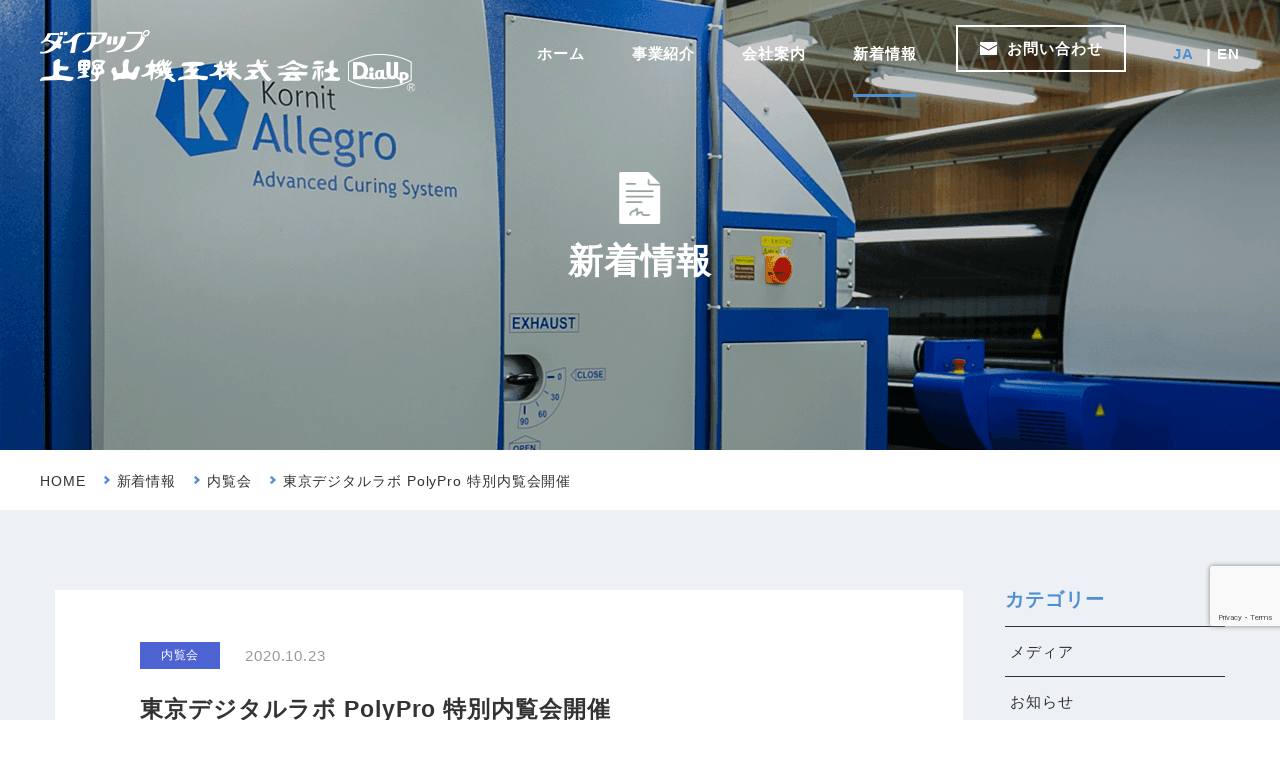

--- FILE ---
content_type: text/html; charset=UTF-8
request_url: https://www.uenoyama.co.jp/news/media/%E6%9D%B1%E4%BA%AC%E3%83%87%E3%82%B8%E3%82%BF%E3%83%AB%E3%83%A9%E3%83%9C-polypro-%E7%89%B9%E5%88%A5%E5%86%85%E8%A6%A7%E4%BC%9A%E9%96%8B%E5%82%AC/
body_size: 6644
content:
<!DOCTYPE HTML>
<html lang="ja">

<head>
	<meta charset="utf-8">
	<meta name="viewport" content="width=device-width">
	
			<meta name="description" content="東京デジタルラボ PolyPro 特別内覧会開催 | 上野山機工株式会社｜上野山機工株式会社は繊維染色仕上と不織布製造加工、スクリーン印刷に必要な資機材の専門会社です">
				<meta name="keywords" content="東京デジタルラボ PolyPro 特別内覧会開催 | 上野山機工株式会社,キーワード,キーワード">
		<link rel="shortcut icon" type="image/vnd.microsoft.icon"
	href="https://www.uenoyama.co.jp/cms/wp-content/themes/uenoyamakiko/img/common/favicon.ico">
	<link rel="icon" type="image/vnd.microsoft.icon"
	href="https://www.uenoyama.co.jp/cms/wp-content/themes/uenoyamakiko/img/common/favicon.ico">
	<link rel="apple-touch-icon" href="https://www.uenoyama.co.jp/cms/wp-content/themes/uenoyamakiko/img/common/apple-touch-icon.png">
	<link href="https://fonts.googleapis.com/css?family=Roboto" rel="stylesheet">
	<link href="https://fonts.googleapis.com/css?family=Roboto+Condensed" rel="stylesheet">
	<link rel="stylesheet" href="https://www.uenoyama.co.jp/cms/wp-content/themes/uenoyamakiko/css/reset.css">
	<link rel="stylesheet" href="https://www.uenoyama.co.jp/cms/wp-content/themes/uenoyamakiko/css/common.css">
	<link rel="stylesheet" href="https://www.uenoyama.co.jp/cms/wp-content/themes/uenoyamakiko/css/modules.css">
	<link rel="stylesheet" href="https://www.uenoyama.co.jp/cms/wp-content/themes/uenoyamakiko/css/news.css">
			<link rel="canonical" href="https://www.uenoyama.co.jp/news/media/%E6%9D%B1%E4%BA%AC%E3%83%87%E3%82%B8%E3%82%BF%E3%83%AB%E3%83%A9%E3%83%9C-polypro-%E7%89%B9%E5%88%A5%E5%86%85%E8%A6%A7%E4%BC%9A%E9%96%8B%E5%82%AC/">
	
		<!-- All in One SEO 4.8.0 - aioseo.com -->
		<title>東京デジタルラボ PolyPro 特別内覧会開催 | 上野山機工株式会社</title>
	<meta name="robots" content="max-image-preview:large" />
	<meta name="author" content="uenoyamaAdmin"/>
	<link rel="canonical" href="https://www.uenoyama.co.jp/news/media/%e6%9d%b1%e4%ba%ac%e3%83%87%e3%82%b8%e3%82%bf%e3%83%ab%e3%83%a9%e3%83%9c-polypro-%e7%89%b9%e5%88%a5%e5%86%85%e8%a6%a7%e4%bc%9a%e9%96%8b%e5%82%ac/" />
	<meta name="generator" content="All in One SEO (AIOSEO) 4.8.0" />
		<meta property="og:locale" content="ja_JP" />
		<meta property="og:site_name" content="上野山機工株式会社 | 上野山機工株式会社は繊維染色仕上と不織布製造加工、スクリーン印刷に必要な資機材の専門会社です" />
		<meta property="og:type" content="article" />
		<meta property="og:title" content="東京デジタルラボ PolyPro 特別内覧会開催 | 上野山機工株式会社" />
		<meta property="og:url" content="https://www.uenoyama.co.jp/news/media/%e6%9d%b1%e4%ba%ac%e3%83%87%e3%82%b8%e3%82%bf%e3%83%ab%e3%83%a9%e3%83%9c-polypro-%e7%89%b9%e5%88%a5%e5%86%85%e8%a6%a7%e4%bc%9a%e9%96%8b%e5%82%ac/" />
		<meta property="article:published_time" content="2020-10-23T09:26:32+00:00" />
		<meta property="article:modified_time" content="2020-10-23T09:27:10+00:00" />
		<meta name="twitter:card" content="summary" />
		<meta name="twitter:title" content="東京デジタルラボ PolyPro 特別内覧会開催 | 上野山機工株式会社" />
		<meta name="google" content="nositelinkssearchbox" />
		<!-- All in One SEO -->

<link rel='stylesheet' id='wp-block-library-css'  href='https://www.uenoyama.co.jp/cms/wp-includes/css/dist/block-library/style.min.css?ver=5.4.18' type='text/css' media='all' />
<link rel='stylesheet' id='contact-form-7-css'  href='https://www.uenoyama.co.jp/cms/wp-content/plugins/contact-form-7/includes/css/styles.css?ver=5.3.2' type='text/css' media='all' />
<link rel='stylesheet' id='contact-form-7-confirm-css'  href='https://www.uenoyama.co.jp/cms/wp-content/plugins/contact-form-7-add-confirm/includes/css/styles.css?ver=5.1' type='text/css' media='all' />
<script type='text/javascript' src='https://www.uenoyama.co.jp/cms/wp-includes/js/jquery/jquery.js?ver=1.12.4-wp'></script>
<script type='text/javascript' src='https://www.uenoyama.co.jp/cms/wp-includes/js/jquery/jquery-migrate.min.js?ver=1.4.1'></script>
	<!-- Global site tag (gtag.js) - Google Analytics -->
<script async src="https://www.googletagmanager.com/gtag/js?id=UA-128425394-1"></script>
<script>
  window.dataLayer = window.dataLayer || [];
  function gtag(){dataLayer.push(arguments);}
  gtag('js', new Date());

  gtag('config', 'UA-128425394-1');
</script>

</head>

<body data-rsssl=1 id="news">
	<header id="gHeader" role="banner" itemscope itemtype="http://schema.org/WPHeader">
		<div class="hdInfo">
			<p class="logo"><a href="/">上野山機工株式会社</a></p>
		</div>
		<!-- /.hdInfo -->
		<nav id="gNav" role="navigation" itemscope itemtype="http://www.schema.org/SiteNavigationElement">
			<ul class="listLink">
				<li itemprop="name" class=""><a href="https://www.uenoyama.co.jp"
					itemprop="URL">ホーム</a></li>
					<li itemprop="name" class="parent" id="js-parentNav">
						<a href="https://www.uenoyama.co.jp/machinery" itemprop="URL">事業紹介</a>
						<ul class="child">
							<li class="item"><a href="http://uenoyama-digital.com/" target="_blank">インクジェットについて</a></li>
							<li class="item"><a href="https://www.uenoyama.co.jp/screen" class="arrow">スクリーンについて</a></li>
							<li class="item lists">
								<span class="origin">機械製造</span>
								<a href="https://www.uenoyama.co.jp/machinery">機械製造事業</a>
								<a href="https://www.uenoyama.co.jp/machine">製作機械</a>
							</li>
						</ul>
					</li>
					<li itemprop="name" class="parent" id="js-parentNav">
						<span>会社案内</span>
						<ul class="child">
							<li class="item"><a href="https://www.uenoyama.co.jp/company/" class="arrow">上野山機工について</a></li>
							<li class="item"><a href="https://www.uenoyama.co.jp/sdgs/" class="arrow">SDGsへの取り組み</a></li>
						</ul>
					</li>
					<li itemprop="name" 						class="current" ><a href="https://www.uenoyama.co.jp/news" itemprop="URL">新着情報</a></li>
													<li itemprop="name" class="contact mod_btn01"><a href="https://www.uenoyama.co.jp/contact"
								itemprop="URL">お問い合わせ</a></li>
								<li class="language">
									<span class="ja">JA</span>
									<a href="/indexe.html" class="en" target="_blank">EN</a>
								</li>
							</ul>
						</nav>
						<!-- /#gNav -->
					</header>
					<!-- /#gHeader -->
													<div id="mainimg">
									<div class="mainIn">
										<span class="ico"><img
											src="https://www.uenoyama.co.jp/cms/wp-content/themes/uenoyamakiko/img/news/ico_mv01.png" alt=""></span>
																							<p class="mainTxt">新着情報</p>
																					</div>
									</div>
									<div id="breadcrumb">
	<ol>
		<li class="item home"><a href="https://www.uenoyama.co.jp">HOME</a></li>
					<li class="item"><a href="https://www.uenoyama.co.jp/news/">新着情報</a></li>
			<li class="item"><a href="https://www.uenoyama.co.jp/news/media/">内覧会</a></li>
			<li class="item current">東京デジタルラボ PolyPro 特別内覧会開催</li>
			</ol>
</div>



<!-- /#breadcrumb -->
<script type="application/ld+json">
{
	"@context": "http://schema.org",
	"@type": "BreadcrumbList",
	"itemListElement": [
		{
			"@type": "ListItem",
			"position": 1,
			"item": {
				"@id": "https://www.uenoyama.co.jp",
				"name": "HOME"
			}
		},
		 ?>
		{
			"@type": "ListItem",
			"position": 2,
			"item": {
				"@id": "https://www.uenoyama.co.jp/news/",
				"name": "新着情報"
			}
		},
		{
			"@type": "ListItem",
			"position": 3,
			"item": {
				"@id": "https://www.uenoyama.co.jp/news/media/",
				"name": "内覧会"
			}
		},
		{
			"@type": "ListItem",
			"position": 4,
			"item": {
				"@id": "https://www.uenoyama.co.jp/news/media/%e6%9d%b1%e4%ba%ac%e3%83%87%e3%82%b8%e3%82%bf%e3%83%ab%e3%83%a9%e3%83%9c-polypro-%e7%89%b9%e5%88%a5%e5%86%85%e8%a6%a7%e4%bc%9a%e9%96%8b%e5%82%ac/",
				"name": "東京デジタルラボ PolyPro 特別内覧会開催"
			}
		},
			]
}
</script>
																<div id="wrapper">
<div id="contents" class="bg_blue">
	<div id="wrap">
		<main role="main">
			<div id="main">
				<section class="section">
					<article class="article">
						<div class="head mod_newsSet01">
														<span class="category media">内覧会</span>
							<time class="time">2020.10.23</time>
							<h2 class="mod_tit03">東京デジタルラボ PolyPro 特別内覧会開催</h2>
																				</div>
						<div class="body">
														<div class="txtSet">
								
<p>この度、東京デジタルラボ(TDL)にてKornit Digital社のポリエステルTシャツ向けガーメントプリンター、Avalanche PolyProの特別内覧会を開催いたします。今回、Kornit Digital社の決算時期という事もあり、内覧会にご来場者の方に限り、展示機を特別価格でご案内させて頂きます。皆様のご参加をお待ちしております。<br />[会 場]：東京デジタルラボ（TDL）<br />　　　東京都千代田区神田神保町1-12太陽堂ビル1F<br />[日 程]：下記の4日間を1日3回に分けて開催<br />　　　11月12日(木)・13日(金)・26日(木)・27日(金)<br />　　　10:30～12:00／13:30～15:00／15:30～17:00<br />[申込用紙]：事前申し込みをお願いしております。</p>
<p>　　　&lt;&lt;<a href="https://www.uenoyama.co.jp/cms/wp-content/uploads/2020/10/TDL-Polypro-application-form.pdf">TDL-Polypro-application form</a> &gt;&gt;<br />　　　*準備の都合上11月6日(金)迄ご返却をお願い</p>
<p>　　　申し上げます。<br />　<br />開催期間中は政府、東京都の方針に従い感染防止ガイドラインに沿い、来場の皆様の健康と安全を第一に考えながら、適切な感染防止対策を講じてまいります。</p>
							</div>
							<div class="imgSet"><img width="1654" height="2339" src="https://www.uenoyama.co.jp/cms/wp-content/uploads/2020/10/7abec6607ee2c41a1f78cd363f3bf791.jpg" class="attachment-full size-full wp-post-image" alt="東京デジタルラボ PolyPro 特別内覧会開催" /></div>
													</div>
											</article>
					<div class="mod_pagination03">
						<ul class="links">
							<li class="prev"><a href="https://www.uenoyama.co.jp/news/news/%e4%ba%ac%e9%83%bd%e3%82%b7%e3%83%a7%e3%83%bc%e3%83%ab%e3%83%bc%e3%83%a0%e3%81%aebrother-gtx%e3%81%ab%e3%82%ab%e3%83%a1%e3%83%a9%e3%82%b7%e3%82%b9%e3%83%86%e3%83%a0%e3%82%92%e6%90%ad%e8%bc%89/" rel="prev">京都ショールームのBrother GTXにカメラシステムを搭載</a></li>							<li class="center"><a href="https://www.uenoyama.co.jp/news/">一覧に戻る</a></li>
							<li class="next"><a href="https://www.uenoyama.co.jp/news/news/%e3%82%a8%e3%83%97%e3%82%bd%e3%83%b3sc-f9450h%e3%82%92%e4%ba%ac%e9%83%bd%e3%82%b7%e3%83%a7%e3%83%bc%e3%83%ab%e3%83%bc%e3%83%a0%e3%81%ab%e8%a8%ad%e7%bd%ae%e3%81%84%e3%81%9f%e3%81%97%e3%81%be%e3%81%97/" rel="next">エプソンSC-F9450Hを京都ショールームに設置いたしました</a></li>						</ul>
					</div>
					<!-- /.mod_pagination03 -->
				</section>
			</div>
			<!-- /#main -->
		</main>

		<aside id="sidebar" class="side" role="complementary" itemscope itemtype="http://schema.org/WPSideBar">
			<div class="sideSectionName">
			<p class="leadTit">カテゴリー</p>
			<ul class="categories">
								<li class="list"><a href="https://www.uenoyama.co.jp/news/test/">メディア</a></li>
							<li class="list"><a href="https://www.uenoyama.co.jp/news/news/">お知らせ</a></li>
							<li class="list"><a href="https://www.uenoyama.co.jp/news/media/">内覧会</a></li>
							<li class="list"><a href="https://www.uenoyama.co.jp/news/exhibition/">展示会</a></li>
						</ul>
		</div>
		<div class="sideSectionName">
			<p class="leadTit">過去のお知らせ</p>
			<select name="archive-dropdown" class="historys" onChange='document.location.href=this.options[this.selectedIndex].value;'>
				<option value="">月を選択</option>
					<option value='https://www.uenoyama.co.jp/news/2025/12/'> 2025年12月 &nbsp;(1)</option>
	<option value='https://www.uenoyama.co.jp/news/2025/11/'> 2025年11月 &nbsp;(1)</option>
	<option value='https://www.uenoyama.co.jp/news/2025/10/'> 2025年10月 &nbsp;(1)</option>
	<option value='https://www.uenoyama.co.jp/news/2025/09/'> 2025年9月 &nbsp;(1)</option>
	<option value='https://www.uenoyama.co.jp/news/2025/08/'> 2025年8月 &nbsp;(1)</option>
	<option value='https://www.uenoyama.co.jp/news/2025/07/'> 2025年7月 &nbsp;(1)</option>
	<option value='https://www.uenoyama.co.jp/news/2025/06/'> 2025年6月 &nbsp;(1)</option>
	<option value='https://www.uenoyama.co.jp/news/2025/05/'> 2025年5月 &nbsp;(1)</option>
	<option value='https://www.uenoyama.co.jp/news/2025/04/'> 2025年4月 &nbsp;(1)</option>
	<option value='https://www.uenoyama.co.jp/news/2025/03/'> 2025年3月 &nbsp;(1)</option>
	<option value='https://www.uenoyama.co.jp/news/2025/02/'> 2025年2月 &nbsp;(1)</option>
	<option value='https://www.uenoyama.co.jp/news/2025/01/'> 2025年1月 &nbsp;(1)</option>
	<option value='https://www.uenoyama.co.jp/news/2024/12/'> 2024年12月 &nbsp;(1)</option>
	<option value='https://www.uenoyama.co.jp/news/2024/11/'> 2024年11月 &nbsp;(2)</option>
	<option value='https://www.uenoyama.co.jp/news/2024/09/'> 2024年9月 &nbsp;(1)</option>
	<option value='https://www.uenoyama.co.jp/news/2024/08/'> 2024年8月 &nbsp;(1)</option>
	<option value='https://www.uenoyama.co.jp/news/2024/07/'> 2024年7月 &nbsp;(1)</option>
	<option value='https://www.uenoyama.co.jp/news/2024/06/'> 2024年6月 &nbsp;(1)</option>
	<option value='https://www.uenoyama.co.jp/news/2024/05/'> 2024年5月 &nbsp;(2)</option>
	<option value='https://www.uenoyama.co.jp/news/2024/04/'> 2024年4月 &nbsp;(1)</option>
	<option value='https://www.uenoyama.co.jp/news/2024/03/'> 2024年3月 &nbsp;(1)</option>
	<option value='https://www.uenoyama.co.jp/news/2024/02/'> 2024年2月 &nbsp;(1)</option>
	<option value='https://www.uenoyama.co.jp/news/2024/01/'> 2024年1月 &nbsp;(2)</option>
	<option value='https://www.uenoyama.co.jp/news/2023/12/'> 2023年12月 &nbsp;(1)</option>
	<option value='https://www.uenoyama.co.jp/news/2023/11/'> 2023年11月 &nbsp;(1)</option>
	<option value='https://www.uenoyama.co.jp/news/2023/10/'> 2023年10月 &nbsp;(1)</option>
	<option value='https://www.uenoyama.co.jp/news/2023/09/'> 2023年9月 &nbsp;(2)</option>
	<option value='https://www.uenoyama.co.jp/news/2023/08/'> 2023年8月 &nbsp;(1)</option>
	<option value='https://www.uenoyama.co.jp/news/2023/07/'> 2023年7月 &nbsp;(2)</option>
	<option value='https://www.uenoyama.co.jp/news/2023/06/'> 2023年6月 &nbsp;(1)</option>
	<option value='https://www.uenoyama.co.jp/news/2023/05/'> 2023年5月 &nbsp;(2)</option>
	<option value='https://www.uenoyama.co.jp/news/2023/03/'> 2023年3月 &nbsp;(1)</option>
	<option value='https://www.uenoyama.co.jp/news/2023/02/'> 2023年2月 &nbsp;(1)</option>
	<option value='https://www.uenoyama.co.jp/news/2023/01/'> 2023年1月 &nbsp;(1)</option>
	<option value='https://www.uenoyama.co.jp/news/2022/12/'> 2022年12月 &nbsp;(1)</option>
	<option value='https://www.uenoyama.co.jp/news/2022/11/'> 2022年11月 &nbsp;(1)</option>
	<option value='https://www.uenoyama.co.jp/news/2022/10/'> 2022年10月 &nbsp;(1)</option>
	<option value='https://www.uenoyama.co.jp/news/2022/09/'> 2022年9月 &nbsp;(3)</option>
	<option value='https://www.uenoyama.co.jp/news/2022/08/'> 2022年8月 &nbsp;(1)</option>
	<option value='https://www.uenoyama.co.jp/news/2022/07/'> 2022年7月 &nbsp;(1)</option>
	<option value='https://www.uenoyama.co.jp/news/2022/06/'> 2022年6月 &nbsp;(1)</option>
	<option value='https://www.uenoyama.co.jp/news/2022/05/'> 2022年5月 &nbsp;(3)</option>
	<option value='https://www.uenoyama.co.jp/news/2022/04/'> 2022年4月 &nbsp;(1)</option>
	<option value='https://www.uenoyama.co.jp/news/2022/03/'> 2022年3月 &nbsp;(1)</option>
	<option value='https://www.uenoyama.co.jp/news/2022/02/'> 2022年2月 &nbsp;(1)</option>
	<option value='https://www.uenoyama.co.jp/news/2022/01/'> 2022年1月 &nbsp;(1)</option>
	<option value='https://www.uenoyama.co.jp/news/2021/12/'> 2021年12月 &nbsp;(1)</option>
	<option value='https://www.uenoyama.co.jp/news/2021/11/'> 2021年11月 &nbsp;(1)</option>
	<option value='https://www.uenoyama.co.jp/news/2021/10/'> 2021年10月 &nbsp;(3)</option>
	<option value='https://www.uenoyama.co.jp/news/2021/09/'> 2021年9月 &nbsp;(1)</option>
	<option value='https://www.uenoyama.co.jp/news/2021/08/'> 2021年8月 &nbsp;(1)</option>
	<option value='https://www.uenoyama.co.jp/news/2021/07/'> 2021年7月 &nbsp;(1)</option>
	<option value='https://www.uenoyama.co.jp/news/2021/06/'> 2021年6月 &nbsp;(1)</option>
	<option value='https://www.uenoyama.co.jp/news/2021/05/'> 2021年5月 &nbsp;(1)</option>
	<option value='https://www.uenoyama.co.jp/news/2021/04/'> 2021年4月 &nbsp;(1)</option>
	<option value='https://www.uenoyama.co.jp/news/2021/03/'> 2021年3月 &nbsp;(1)</option>
	<option value='https://www.uenoyama.co.jp/news/2021/02/'> 2021年2月 &nbsp;(2)</option>
	<option value='https://www.uenoyama.co.jp/news/2021/01/'> 2021年1月 &nbsp;(2)</option>
	<option value='https://www.uenoyama.co.jp/news/2020/12/'> 2020年12月 &nbsp;(1)</option>
	<option value='https://www.uenoyama.co.jp/news/2020/11/'> 2020年11月 &nbsp;(1)</option>
	<option value='https://www.uenoyama.co.jp/news/2020/10/'> 2020年10月 &nbsp;(2)</option>
	<option value='https://www.uenoyama.co.jp/news/2020/09/'> 2020年9月 &nbsp;(1)</option>
	<option value='https://www.uenoyama.co.jp/news/2020/08/'> 2020年8月 &nbsp;(1)</option>
	<option value='https://www.uenoyama.co.jp/news/2020/07/'> 2020年7月 &nbsp;(3)</option>
	<option value='https://www.uenoyama.co.jp/news/2020/06/'> 2020年6月 &nbsp;(2)</option>
	<option value='https://www.uenoyama.co.jp/news/2020/04/'> 2020年4月 &nbsp;(1)</option>
	<option value='https://www.uenoyama.co.jp/news/2020/03/'> 2020年3月 &nbsp;(1)</option>
	<option value='https://www.uenoyama.co.jp/news/2020/02/'> 2020年2月 &nbsp;(3)</option>
	<option value='https://www.uenoyama.co.jp/news/2020/01/'> 2020年1月 &nbsp;(2)</option>
	<option value='https://www.uenoyama.co.jp/news/2019/12/'> 2019年12月 &nbsp;(3)</option>
	<option value='https://www.uenoyama.co.jp/news/2019/10/'> 2019年10月 &nbsp;(1)</option>
	<option value='https://www.uenoyama.co.jp/news/2019/09/'> 2019年9月 &nbsp;(2)</option>
	<option value='https://www.uenoyama.co.jp/news/2019/08/'> 2019年8月 &nbsp;(3)</option>
	<option value='https://www.uenoyama.co.jp/news/2019/07/'> 2019年7月 &nbsp;(1)</option>
	<option value='https://www.uenoyama.co.jp/news/2019/06/'> 2019年6月 &nbsp;(2)</option>
	<option value='https://www.uenoyama.co.jp/news/2019/04/'> 2019年4月 &nbsp;(2)</option>
	<option value='https://www.uenoyama.co.jp/news/2019/03/'> 2019年3月 &nbsp;(1)</option>
	<option value='https://www.uenoyama.co.jp/news/2019/02/'> 2019年2月 &nbsp;(1)</option>
	<option value='https://www.uenoyama.co.jp/news/2019/01/'> 2019年1月 &nbsp;(3)</option>
	<option value='https://www.uenoyama.co.jp/news/2018/12/'> 2018年12月 &nbsp;(2)</option>
	<option value='https://www.uenoyama.co.jp/news/2018/11/'> 2018年11月 &nbsp;(1)</option>
	<option value='https://www.uenoyama.co.jp/news/2018/10/'> 2018年10月 &nbsp;(1)</option>
			</select>
		</div>
	</aside>
<!-- /#sidebarSearch -->
	</div>
	<!-- /#wrap -->
</div>
<!-- /#contents -->

	<ul class="mod_photoLink">
					<li class="item about">
				<a href="https://www.uenoyama.co.jp/company" class="link">
					<span class="en">COMPANY</span>
					<span class="ja">上野山機工について</span>
				</a>
			</li>
							<li class="item machinery">
				<a href="https://www.uenoyama.co.jp/machinery" class="link">
					<span class="en">MACHINERY PRODUCTION</span>
					<span class="ja">機械製造事業</span>
				</a>
			</li>
									<li class="item screen">
				<a href="https://www.uenoyama.co.jp/screen" class="link">
					<span class="en">SCREEN PRINTING BUSINESS</span>
					<span class="ja">スクリーン印刷事業</span>
				</a>
			</li>
			</ul>
	<div class="footerContact">
		<div class="mod_inner">
			<p class="tit">簡単お見積りフォーム</p>
			<div class="info">
				<div class="tel">
					<p class="txt01">ご質問や相談、修理のご依頼</p>
					<div class="number">
						<p class="num"><img src="https://www.uenoyama.co.jp/cms/wp-content/themes/uenoyamakiko/img/common/footer/txt_tel.png"
							alt="075-313-9146"></p>
							<span class="sub">受付 9:00~17:00(平日) <br>FAX：075-313-9147</span>
						</div>
					</div>
					<div class="btn mod_btn01"><a href="https://www.uenoyama.co.jp/contact">お問い合わせ</a></div>
				</div>
			</div>
		</div>
		<div id="googleMap">
		<h2 class="mod_tit01"><span class="en">ACCESS</span><span class="ja">アクセス</span></h2>
		<div class="box">
			<div class="map">
				<iframe
				src="https://www.google.com/maps/embed?pb=!1m18!1m12!1m3!1d817.1552318180511!2d135.7329342881384!3d34.991158698766526!2m3!1f0!2f0!3f0!3m2!1i1024!2i768!4f13.1!3m3!1m2!1s0x6001064756414a95%3A0x960c4953344c8bda!2z5LiK6YeO5bGx5qmf5bel77yI5qCq77yJ!5e0!3m2!1sja!2sjp!4v1531893973439"
				height="427" frameborder="0" style="border:0" allowfullscreen></iframe>
				<div class="txtarea">
					<p class="name">京都本社・京都ショールーム・トライアルラボ</p>
					<p class="sub">〒600-8894 京都市下京区西七条市部町9<br>TEL:075-313-9146 / FAX:075-313-9147</p>
				</div>
			</div>
			<div class="map">
				<iframe src="https://www.google.com/maps/embed?pb=!1m14!1m8!1m3!1d2291.1859762567215!2d139.7582842721105!3d35.69604884078906!3m2!1i1024!2i768!4f13.1!3m3!1m2!1s0x0%3A0xe0b204816cef174a!2z5LiK6YeO5bGx5qmf5belIOadseS6rOODh-OCuOOCv-ODq-ODqeODnA!5e0!3m2!1sja!2sjp!4v1645766641718!5m2!1sja!2sjp" width="600" height="450" style="border:0;" allowfullscreen="" loading="lazy"></iframe>
				<div class="txtarea">
					<p class="name">東京デジタルラボ</p>
					<div class="sub">〒101-0051 東京都千代田区神田神保町1-12太陽堂ビル１F<br>TEL:03-5577-4673 / FAX:03-5577-4674</div>
				</div>
			</div>
		</div>
	</div>
</div>
<!-- /#wrapper -->
<a href="#top" id="page-top"></a>
<footer id="gFooter" role="contentinfo" itemscope itemtype="http://schema.org/WPFooter">
	<div class="mod_inner">
		<div class="footerInfo">
			<div class="logo"><img src="https://www.uenoyama.co.jp/cms/wp-content/themes/uenoyamakiko/img/common/logo_white.png"
				alt="上野山機工株式会社"></div>
				<address class="address">〒600-8894　京都市下京区西七条市部町9</address>
				<div class="tel">
					<span class="item">TEL 075-313-9146（代）</span>
					<span class="item">営業部 FAX 075-313-9147</span>
					<span class="item">管理部 FAX 075-313-9148</span>
				</div>
				<div class="btn mod_btn01 contact"><a href="https://www.uenoyama.co.jp/contact">お問い合わせ</a></div>
			</div>
			<div class="footerNav">
				<ul class="link">
					<li class="parent"><a href="https://www.uenoyama.co.jp/">ホーム</a></li>
					<li class="parent"><a href="https://www.uenoyama.co.jp/news">新着情報</a></li>
									</ul>
				<ul class="link">
					<li class="parent">事業紹介</li>
					<li class="child"><a href="http://uenoyama-digital.com/" class="blank" target="_blank">インクジェット</a></li>
					<li class="child">
						<a href="https://www.uenoyama.co.jp/screen">スクリーン</a>
						<ul class="grandson">
							<li>機械製造</li>
							<li><a href="https://www.uenoyama.co.jp/machinery">機械製造事業</a></li>
							<li><a href="https://www.uenoyama.co.jp/machine">製作機械</a></li>
						</ul>
					</li>
				</ul>
				<ul class="link">
					<li class="parent">会社案内</li>
					<li class="child">
						<a href="https://www.uenoyama.co.jp/company">上野山機工について</a>
					</li>
					<li class="child">
						<a href="https://www.uenoyama.co.jp/sdgs">SDGsへの取り組み</a>
					</li>
				</ul>
				<div class="snsLink">
					<ul>
						<li><a href="https://www.facebook.com/uenoyamadigital" class="facebook" target="_blank"></a></li>
						<li><a href="https://www.youtube.com/channel/UCESPZtaOixL0HuELhg4V9NA" class="youtube" target="_blank"></a>
						</li>
						<li><a href="https://plus.google.com/+Uenoyamadigitalinkjet" class="google" target="_blank"></a></li>
					</ul>
				</div>
			</div>
		</div>
				<p class="copyright"><small>&copy; 	2018-2026上野山機工</small></p>
	</footer>
	<!-- /#gFooter -->
	<script src="https://www.uenoyama.co.jp/cms/wp-content/themes/uenoyamakiko/js/jquery.js"></script>
	<script src="https://www.uenoyama.co.jp/cms/wp-content/themes/uenoyamakiko/js/common.js"></script>
	<script src="https://www.uenoyama.co.jp/cms/wp-content/themes/uenoyamakiko/lib/jquery.matchHeight.js"></script>
	</body>

</html>

<script type='text/javascript'>
/* <![CDATA[ */
var wpcf7 = {"apiSettings":{"root":"https:\/\/www.uenoyama.co.jp\/wp-json\/contact-form-7\/v1","namespace":"contact-form-7\/v1"}};
/* ]]> */
</script>
<script type='text/javascript' src='https://www.uenoyama.co.jp/cms/wp-content/plugins/contact-form-7/includes/js/scripts.js?ver=5.3.2'></script>
<script type='text/javascript' src='https://www.uenoyama.co.jp/cms/wp-includes/js/jquery/jquery.form.min.js?ver=4.2.1'></script>
<script type='text/javascript' src='https://www.uenoyama.co.jp/cms/wp-content/plugins/contact-form-7-add-confirm/includes/js/scripts.js?ver=5.1'></script>
<script type='text/javascript' src='https://www.google.com/recaptcha/api.js?render=6LdmYvkUAAAAAA9YXLF3-41khKXBUvBaRzfu2O9T&#038;ver=3.0'></script>
<script type='text/javascript'>
/* <![CDATA[ */
var wpcf7_recaptcha = {"sitekey":"6LdmYvkUAAAAAA9YXLF3-41khKXBUvBaRzfu2O9T","actions":{"homepage":"homepage","contactform":"contactform"}};
/* ]]> */
</script>
<script type='text/javascript' src='https://www.uenoyama.co.jp/cms/wp-content/plugins/contact-form-7/modules/recaptcha/script.js?ver=5.3.2'></script>
</body>

</html>


--- FILE ---
content_type: text/html; charset=utf-8
request_url: https://www.google.com/recaptcha/api2/anchor?ar=1&k=6LdmYvkUAAAAAA9YXLF3-41khKXBUvBaRzfu2O9T&co=aHR0cHM6Ly93d3cudWVub3lhbWEuY28uanA6NDQz&hl=en&v=PoyoqOPhxBO7pBk68S4YbpHZ&size=invisible&anchor-ms=20000&execute-ms=30000&cb=skf8z99wkpfp
body_size: 48416
content:
<!DOCTYPE HTML><html dir="ltr" lang="en"><head><meta http-equiv="Content-Type" content="text/html; charset=UTF-8">
<meta http-equiv="X-UA-Compatible" content="IE=edge">
<title>reCAPTCHA</title>
<style type="text/css">
/* cyrillic-ext */
@font-face {
  font-family: 'Roboto';
  font-style: normal;
  font-weight: 400;
  font-stretch: 100%;
  src: url(//fonts.gstatic.com/s/roboto/v48/KFO7CnqEu92Fr1ME7kSn66aGLdTylUAMa3GUBHMdazTgWw.woff2) format('woff2');
  unicode-range: U+0460-052F, U+1C80-1C8A, U+20B4, U+2DE0-2DFF, U+A640-A69F, U+FE2E-FE2F;
}
/* cyrillic */
@font-face {
  font-family: 'Roboto';
  font-style: normal;
  font-weight: 400;
  font-stretch: 100%;
  src: url(//fonts.gstatic.com/s/roboto/v48/KFO7CnqEu92Fr1ME7kSn66aGLdTylUAMa3iUBHMdazTgWw.woff2) format('woff2');
  unicode-range: U+0301, U+0400-045F, U+0490-0491, U+04B0-04B1, U+2116;
}
/* greek-ext */
@font-face {
  font-family: 'Roboto';
  font-style: normal;
  font-weight: 400;
  font-stretch: 100%;
  src: url(//fonts.gstatic.com/s/roboto/v48/KFO7CnqEu92Fr1ME7kSn66aGLdTylUAMa3CUBHMdazTgWw.woff2) format('woff2');
  unicode-range: U+1F00-1FFF;
}
/* greek */
@font-face {
  font-family: 'Roboto';
  font-style: normal;
  font-weight: 400;
  font-stretch: 100%;
  src: url(//fonts.gstatic.com/s/roboto/v48/KFO7CnqEu92Fr1ME7kSn66aGLdTylUAMa3-UBHMdazTgWw.woff2) format('woff2');
  unicode-range: U+0370-0377, U+037A-037F, U+0384-038A, U+038C, U+038E-03A1, U+03A3-03FF;
}
/* math */
@font-face {
  font-family: 'Roboto';
  font-style: normal;
  font-weight: 400;
  font-stretch: 100%;
  src: url(//fonts.gstatic.com/s/roboto/v48/KFO7CnqEu92Fr1ME7kSn66aGLdTylUAMawCUBHMdazTgWw.woff2) format('woff2');
  unicode-range: U+0302-0303, U+0305, U+0307-0308, U+0310, U+0312, U+0315, U+031A, U+0326-0327, U+032C, U+032F-0330, U+0332-0333, U+0338, U+033A, U+0346, U+034D, U+0391-03A1, U+03A3-03A9, U+03B1-03C9, U+03D1, U+03D5-03D6, U+03F0-03F1, U+03F4-03F5, U+2016-2017, U+2034-2038, U+203C, U+2040, U+2043, U+2047, U+2050, U+2057, U+205F, U+2070-2071, U+2074-208E, U+2090-209C, U+20D0-20DC, U+20E1, U+20E5-20EF, U+2100-2112, U+2114-2115, U+2117-2121, U+2123-214F, U+2190, U+2192, U+2194-21AE, U+21B0-21E5, U+21F1-21F2, U+21F4-2211, U+2213-2214, U+2216-22FF, U+2308-230B, U+2310, U+2319, U+231C-2321, U+2336-237A, U+237C, U+2395, U+239B-23B7, U+23D0, U+23DC-23E1, U+2474-2475, U+25AF, U+25B3, U+25B7, U+25BD, U+25C1, U+25CA, U+25CC, U+25FB, U+266D-266F, U+27C0-27FF, U+2900-2AFF, U+2B0E-2B11, U+2B30-2B4C, U+2BFE, U+3030, U+FF5B, U+FF5D, U+1D400-1D7FF, U+1EE00-1EEFF;
}
/* symbols */
@font-face {
  font-family: 'Roboto';
  font-style: normal;
  font-weight: 400;
  font-stretch: 100%;
  src: url(//fonts.gstatic.com/s/roboto/v48/KFO7CnqEu92Fr1ME7kSn66aGLdTylUAMaxKUBHMdazTgWw.woff2) format('woff2');
  unicode-range: U+0001-000C, U+000E-001F, U+007F-009F, U+20DD-20E0, U+20E2-20E4, U+2150-218F, U+2190, U+2192, U+2194-2199, U+21AF, U+21E6-21F0, U+21F3, U+2218-2219, U+2299, U+22C4-22C6, U+2300-243F, U+2440-244A, U+2460-24FF, U+25A0-27BF, U+2800-28FF, U+2921-2922, U+2981, U+29BF, U+29EB, U+2B00-2BFF, U+4DC0-4DFF, U+FFF9-FFFB, U+10140-1018E, U+10190-1019C, U+101A0, U+101D0-101FD, U+102E0-102FB, U+10E60-10E7E, U+1D2C0-1D2D3, U+1D2E0-1D37F, U+1F000-1F0FF, U+1F100-1F1AD, U+1F1E6-1F1FF, U+1F30D-1F30F, U+1F315, U+1F31C, U+1F31E, U+1F320-1F32C, U+1F336, U+1F378, U+1F37D, U+1F382, U+1F393-1F39F, U+1F3A7-1F3A8, U+1F3AC-1F3AF, U+1F3C2, U+1F3C4-1F3C6, U+1F3CA-1F3CE, U+1F3D4-1F3E0, U+1F3ED, U+1F3F1-1F3F3, U+1F3F5-1F3F7, U+1F408, U+1F415, U+1F41F, U+1F426, U+1F43F, U+1F441-1F442, U+1F444, U+1F446-1F449, U+1F44C-1F44E, U+1F453, U+1F46A, U+1F47D, U+1F4A3, U+1F4B0, U+1F4B3, U+1F4B9, U+1F4BB, U+1F4BF, U+1F4C8-1F4CB, U+1F4D6, U+1F4DA, U+1F4DF, U+1F4E3-1F4E6, U+1F4EA-1F4ED, U+1F4F7, U+1F4F9-1F4FB, U+1F4FD-1F4FE, U+1F503, U+1F507-1F50B, U+1F50D, U+1F512-1F513, U+1F53E-1F54A, U+1F54F-1F5FA, U+1F610, U+1F650-1F67F, U+1F687, U+1F68D, U+1F691, U+1F694, U+1F698, U+1F6AD, U+1F6B2, U+1F6B9-1F6BA, U+1F6BC, U+1F6C6-1F6CF, U+1F6D3-1F6D7, U+1F6E0-1F6EA, U+1F6F0-1F6F3, U+1F6F7-1F6FC, U+1F700-1F7FF, U+1F800-1F80B, U+1F810-1F847, U+1F850-1F859, U+1F860-1F887, U+1F890-1F8AD, U+1F8B0-1F8BB, U+1F8C0-1F8C1, U+1F900-1F90B, U+1F93B, U+1F946, U+1F984, U+1F996, U+1F9E9, U+1FA00-1FA6F, U+1FA70-1FA7C, U+1FA80-1FA89, U+1FA8F-1FAC6, U+1FACE-1FADC, U+1FADF-1FAE9, U+1FAF0-1FAF8, U+1FB00-1FBFF;
}
/* vietnamese */
@font-face {
  font-family: 'Roboto';
  font-style: normal;
  font-weight: 400;
  font-stretch: 100%;
  src: url(//fonts.gstatic.com/s/roboto/v48/KFO7CnqEu92Fr1ME7kSn66aGLdTylUAMa3OUBHMdazTgWw.woff2) format('woff2');
  unicode-range: U+0102-0103, U+0110-0111, U+0128-0129, U+0168-0169, U+01A0-01A1, U+01AF-01B0, U+0300-0301, U+0303-0304, U+0308-0309, U+0323, U+0329, U+1EA0-1EF9, U+20AB;
}
/* latin-ext */
@font-face {
  font-family: 'Roboto';
  font-style: normal;
  font-weight: 400;
  font-stretch: 100%;
  src: url(//fonts.gstatic.com/s/roboto/v48/KFO7CnqEu92Fr1ME7kSn66aGLdTylUAMa3KUBHMdazTgWw.woff2) format('woff2');
  unicode-range: U+0100-02BA, U+02BD-02C5, U+02C7-02CC, U+02CE-02D7, U+02DD-02FF, U+0304, U+0308, U+0329, U+1D00-1DBF, U+1E00-1E9F, U+1EF2-1EFF, U+2020, U+20A0-20AB, U+20AD-20C0, U+2113, U+2C60-2C7F, U+A720-A7FF;
}
/* latin */
@font-face {
  font-family: 'Roboto';
  font-style: normal;
  font-weight: 400;
  font-stretch: 100%;
  src: url(//fonts.gstatic.com/s/roboto/v48/KFO7CnqEu92Fr1ME7kSn66aGLdTylUAMa3yUBHMdazQ.woff2) format('woff2');
  unicode-range: U+0000-00FF, U+0131, U+0152-0153, U+02BB-02BC, U+02C6, U+02DA, U+02DC, U+0304, U+0308, U+0329, U+2000-206F, U+20AC, U+2122, U+2191, U+2193, U+2212, U+2215, U+FEFF, U+FFFD;
}
/* cyrillic-ext */
@font-face {
  font-family: 'Roboto';
  font-style: normal;
  font-weight: 500;
  font-stretch: 100%;
  src: url(//fonts.gstatic.com/s/roboto/v48/KFO7CnqEu92Fr1ME7kSn66aGLdTylUAMa3GUBHMdazTgWw.woff2) format('woff2');
  unicode-range: U+0460-052F, U+1C80-1C8A, U+20B4, U+2DE0-2DFF, U+A640-A69F, U+FE2E-FE2F;
}
/* cyrillic */
@font-face {
  font-family: 'Roboto';
  font-style: normal;
  font-weight: 500;
  font-stretch: 100%;
  src: url(//fonts.gstatic.com/s/roboto/v48/KFO7CnqEu92Fr1ME7kSn66aGLdTylUAMa3iUBHMdazTgWw.woff2) format('woff2');
  unicode-range: U+0301, U+0400-045F, U+0490-0491, U+04B0-04B1, U+2116;
}
/* greek-ext */
@font-face {
  font-family: 'Roboto';
  font-style: normal;
  font-weight: 500;
  font-stretch: 100%;
  src: url(//fonts.gstatic.com/s/roboto/v48/KFO7CnqEu92Fr1ME7kSn66aGLdTylUAMa3CUBHMdazTgWw.woff2) format('woff2');
  unicode-range: U+1F00-1FFF;
}
/* greek */
@font-face {
  font-family: 'Roboto';
  font-style: normal;
  font-weight: 500;
  font-stretch: 100%;
  src: url(//fonts.gstatic.com/s/roboto/v48/KFO7CnqEu92Fr1ME7kSn66aGLdTylUAMa3-UBHMdazTgWw.woff2) format('woff2');
  unicode-range: U+0370-0377, U+037A-037F, U+0384-038A, U+038C, U+038E-03A1, U+03A3-03FF;
}
/* math */
@font-face {
  font-family: 'Roboto';
  font-style: normal;
  font-weight: 500;
  font-stretch: 100%;
  src: url(//fonts.gstatic.com/s/roboto/v48/KFO7CnqEu92Fr1ME7kSn66aGLdTylUAMawCUBHMdazTgWw.woff2) format('woff2');
  unicode-range: U+0302-0303, U+0305, U+0307-0308, U+0310, U+0312, U+0315, U+031A, U+0326-0327, U+032C, U+032F-0330, U+0332-0333, U+0338, U+033A, U+0346, U+034D, U+0391-03A1, U+03A3-03A9, U+03B1-03C9, U+03D1, U+03D5-03D6, U+03F0-03F1, U+03F4-03F5, U+2016-2017, U+2034-2038, U+203C, U+2040, U+2043, U+2047, U+2050, U+2057, U+205F, U+2070-2071, U+2074-208E, U+2090-209C, U+20D0-20DC, U+20E1, U+20E5-20EF, U+2100-2112, U+2114-2115, U+2117-2121, U+2123-214F, U+2190, U+2192, U+2194-21AE, U+21B0-21E5, U+21F1-21F2, U+21F4-2211, U+2213-2214, U+2216-22FF, U+2308-230B, U+2310, U+2319, U+231C-2321, U+2336-237A, U+237C, U+2395, U+239B-23B7, U+23D0, U+23DC-23E1, U+2474-2475, U+25AF, U+25B3, U+25B7, U+25BD, U+25C1, U+25CA, U+25CC, U+25FB, U+266D-266F, U+27C0-27FF, U+2900-2AFF, U+2B0E-2B11, U+2B30-2B4C, U+2BFE, U+3030, U+FF5B, U+FF5D, U+1D400-1D7FF, U+1EE00-1EEFF;
}
/* symbols */
@font-face {
  font-family: 'Roboto';
  font-style: normal;
  font-weight: 500;
  font-stretch: 100%;
  src: url(//fonts.gstatic.com/s/roboto/v48/KFO7CnqEu92Fr1ME7kSn66aGLdTylUAMaxKUBHMdazTgWw.woff2) format('woff2');
  unicode-range: U+0001-000C, U+000E-001F, U+007F-009F, U+20DD-20E0, U+20E2-20E4, U+2150-218F, U+2190, U+2192, U+2194-2199, U+21AF, U+21E6-21F0, U+21F3, U+2218-2219, U+2299, U+22C4-22C6, U+2300-243F, U+2440-244A, U+2460-24FF, U+25A0-27BF, U+2800-28FF, U+2921-2922, U+2981, U+29BF, U+29EB, U+2B00-2BFF, U+4DC0-4DFF, U+FFF9-FFFB, U+10140-1018E, U+10190-1019C, U+101A0, U+101D0-101FD, U+102E0-102FB, U+10E60-10E7E, U+1D2C0-1D2D3, U+1D2E0-1D37F, U+1F000-1F0FF, U+1F100-1F1AD, U+1F1E6-1F1FF, U+1F30D-1F30F, U+1F315, U+1F31C, U+1F31E, U+1F320-1F32C, U+1F336, U+1F378, U+1F37D, U+1F382, U+1F393-1F39F, U+1F3A7-1F3A8, U+1F3AC-1F3AF, U+1F3C2, U+1F3C4-1F3C6, U+1F3CA-1F3CE, U+1F3D4-1F3E0, U+1F3ED, U+1F3F1-1F3F3, U+1F3F5-1F3F7, U+1F408, U+1F415, U+1F41F, U+1F426, U+1F43F, U+1F441-1F442, U+1F444, U+1F446-1F449, U+1F44C-1F44E, U+1F453, U+1F46A, U+1F47D, U+1F4A3, U+1F4B0, U+1F4B3, U+1F4B9, U+1F4BB, U+1F4BF, U+1F4C8-1F4CB, U+1F4D6, U+1F4DA, U+1F4DF, U+1F4E3-1F4E6, U+1F4EA-1F4ED, U+1F4F7, U+1F4F9-1F4FB, U+1F4FD-1F4FE, U+1F503, U+1F507-1F50B, U+1F50D, U+1F512-1F513, U+1F53E-1F54A, U+1F54F-1F5FA, U+1F610, U+1F650-1F67F, U+1F687, U+1F68D, U+1F691, U+1F694, U+1F698, U+1F6AD, U+1F6B2, U+1F6B9-1F6BA, U+1F6BC, U+1F6C6-1F6CF, U+1F6D3-1F6D7, U+1F6E0-1F6EA, U+1F6F0-1F6F3, U+1F6F7-1F6FC, U+1F700-1F7FF, U+1F800-1F80B, U+1F810-1F847, U+1F850-1F859, U+1F860-1F887, U+1F890-1F8AD, U+1F8B0-1F8BB, U+1F8C0-1F8C1, U+1F900-1F90B, U+1F93B, U+1F946, U+1F984, U+1F996, U+1F9E9, U+1FA00-1FA6F, U+1FA70-1FA7C, U+1FA80-1FA89, U+1FA8F-1FAC6, U+1FACE-1FADC, U+1FADF-1FAE9, U+1FAF0-1FAF8, U+1FB00-1FBFF;
}
/* vietnamese */
@font-face {
  font-family: 'Roboto';
  font-style: normal;
  font-weight: 500;
  font-stretch: 100%;
  src: url(//fonts.gstatic.com/s/roboto/v48/KFO7CnqEu92Fr1ME7kSn66aGLdTylUAMa3OUBHMdazTgWw.woff2) format('woff2');
  unicode-range: U+0102-0103, U+0110-0111, U+0128-0129, U+0168-0169, U+01A0-01A1, U+01AF-01B0, U+0300-0301, U+0303-0304, U+0308-0309, U+0323, U+0329, U+1EA0-1EF9, U+20AB;
}
/* latin-ext */
@font-face {
  font-family: 'Roboto';
  font-style: normal;
  font-weight: 500;
  font-stretch: 100%;
  src: url(//fonts.gstatic.com/s/roboto/v48/KFO7CnqEu92Fr1ME7kSn66aGLdTylUAMa3KUBHMdazTgWw.woff2) format('woff2');
  unicode-range: U+0100-02BA, U+02BD-02C5, U+02C7-02CC, U+02CE-02D7, U+02DD-02FF, U+0304, U+0308, U+0329, U+1D00-1DBF, U+1E00-1E9F, U+1EF2-1EFF, U+2020, U+20A0-20AB, U+20AD-20C0, U+2113, U+2C60-2C7F, U+A720-A7FF;
}
/* latin */
@font-face {
  font-family: 'Roboto';
  font-style: normal;
  font-weight: 500;
  font-stretch: 100%;
  src: url(//fonts.gstatic.com/s/roboto/v48/KFO7CnqEu92Fr1ME7kSn66aGLdTylUAMa3yUBHMdazQ.woff2) format('woff2');
  unicode-range: U+0000-00FF, U+0131, U+0152-0153, U+02BB-02BC, U+02C6, U+02DA, U+02DC, U+0304, U+0308, U+0329, U+2000-206F, U+20AC, U+2122, U+2191, U+2193, U+2212, U+2215, U+FEFF, U+FFFD;
}
/* cyrillic-ext */
@font-face {
  font-family: 'Roboto';
  font-style: normal;
  font-weight: 900;
  font-stretch: 100%;
  src: url(//fonts.gstatic.com/s/roboto/v48/KFO7CnqEu92Fr1ME7kSn66aGLdTylUAMa3GUBHMdazTgWw.woff2) format('woff2');
  unicode-range: U+0460-052F, U+1C80-1C8A, U+20B4, U+2DE0-2DFF, U+A640-A69F, U+FE2E-FE2F;
}
/* cyrillic */
@font-face {
  font-family: 'Roboto';
  font-style: normal;
  font-weight: 900;
  font-stretch: 100%;
  src: url(//fonts.gstatic.com/s/roboto/v48/KFO7CnqEu92Fr1ME7kSn66aGLdTylUAMa3iUBHMdazTgWw.woff2) format('woff2');
  unicode-range: U+0301, U+0400-045F, U+0490-0491, U+04B0-04B1, U+2116;
}
/* greek-ext */
@font-face {
  font-family: 'Roboto';
  font-style: normal;
  font-weight: 900;
  font-stretch: 100%;
  src: url(//fonts.gstatic.com/s/roboto/v48/KFO7CnqEu92Fr1ME7kSn66aGLdTylUAMa3CUBHMdazTgWw.woff2) format('woff2');
  unicode-range: U+1F00-1FFF;
}
/* greek */
@font-face {
  font-family: 'Roboto';
  font-style: normal;
  font-weight: 900;
  font-stretch: 100%;
  src: url(//fonts.gstatic.com/s/roboto/v48/KFO7CnqEu92Fr1ME7kSn66aGLdTylUAMa3-UBHMdazTgWw.woff2) format('woff2');
  unicode-range: U+0370-0377, U+037A-037F, U+0384-038A, U+038C, U+038E-03A1, U+03A3-03FF;
}
/* math */
@font-face {
  font-family: 'Roboto';
  font-style: normal;
  font-weight: 900;
  font-stretch: 100%;
  src: url(//fonts.gstatic.com/s/roboto/v48/KFO7CnqEu92Fr1ME7kSn66aGLdTylUAMawCUBHMdazTgWw.woff2) format('woff2');
  unicode-range: U+0302-0303, U+0305, U+0307-0308, U+0310, U+0312, U+0315, U+031A, U+0326-0327, U+032C, U+032F-0330, U+0332-0333, U+0338, U+033A, U+0346, U+034D, U+0391-03A1, U+03A3-03A9, U+03B1-03C9, U+03D1, U+03D5-03D6, U+03F0-03F1, U+03F4-03F5, U+2016-2017, U+2034-2038, U+203C, U+2040, U+2043, U+2047, U+2050, U+2057, U+205F, U+2070-2071, U+2074-208E, U+2090-209C, U+20D0-20DC, U+20E1, U+20E5-20EF, U+2100-2112, U+2114-2115, U+2117-2121, U+2123-214F, U+2190, U+2192, U+2194-21AE, U+21B0-21E5, U+21F1-21F2, U+21F4-2211, U+2213-2214, U+2216-22FF, U+2308-230B, U+2310, U+2319, U+231C-2321, U+2336-237A, U+237C, U+2395, U+239B-23B7, U+23D0, U+23DC-23E1, U+2474-2475, U+25AF, U+25B3, U+25B7, U+25BD, U+25C1, U+25CA, U+25CC, U+25FB, U+266D-266F, U+27C0-27FF, U+2900-2AFF, U+2B0E-2B11, U+2B30-2B4C, U+2BFE, U+3030, U+FF5B, U+FF5D, U+1D400-1D7FF, U+1EE00-1EEFF;
}
/* symbols */
@font-face {
  font-family: 'Roboto';
  font-style: normal;
  font-weight: 900;
  font-stretch: 100%;
  src: url(//fonts.gstatic.com/s/roboto/v48/KFO7CnqEu92Fr1ME7kSn66aGLdTylUAMaxKUBHMdazTgWw.woff2) format('woff2');
  unicode-range: U+0001-000C, U+000E-001F, U+007F-009F, U+20DD-20E0, U+20E2-20E4, U+2150-218F, U+2190, U+2192, U+2194-2199, U+21AF, U+21E6-21F0, U+21F3, U+2218-2219, U+2299, U+22C4-22C6, U+2300-243F, U+2440-244A, U+2460-24FF, U+25A0-27BF, U+2800-28FF, U+2921-2922, U+2981, U+29BF, U+29EB, U+2B00-2BFF, U+4DC0-4DFF, U+FFF9-FFFB, U+10140-1018E, U+10190-1019C, U+101A0, U+101D0-101FD, U+102E0-102FB, U+10E60-10E7E, U+1D2C0-1D2D3, U+1D2E0-1D37F, U+1F000-1F0FF, U+1F100-1F1AD, U+1F1E6-1F1FF, U+1F30D-1F30F, U+1F315, U+1F31C, U+1F31E, U+1F320-1F32C, U+1F336, U+1F378, U+1F37D, U+1F382, U+1F393-1F39F, U+1F3A7-1F3A8, U+1F3AC-1F3AF, U+1F3C2, U+1F3C4-1F3C6, U+1F3CA-1F3CE, U+1F3D4-1F3E0, U+1F3ED, U+1F3F1-1F3F3, U+1F3F5-1F3F7, U+1F408, U+1F415, U+1F41F, U+1F426, U+1F43F, U+1F441-1F442, U+1F444, U+1F446-1F449, U+1F44C-1F44E, U+1F453, U+1F46A, U+1F47D, U+1F4A3, U+1F4B0, U+1F4B3, U+1F4B9, U+1F4BB, U+1F4BF, U+1F4C8-1F4CB, U+1F4D6, U+1F4DA, U+1F4DF, U+1F4E3-1F4E6, U+1F4EA-1F4ED, U+1F4F7, U+1F4F9-1F4FB, U+1F4FD-1F4FE, U+1F503, U+1F507-1F50B, U+1F50D, U+1F512-1F513, U+1F53E-1F54A, U+1F54F-1F5FA, U+1F610, U+1F650-1F67F, U+1F687, U+1F68D, U+1F691, U+1F694, U+1F698, U+1F6AD, U+1F6B2, U+1F6B9-1F6BA, U+1F6BC, U+1F6C6-1F6CF, U+1F6D3-1F6D7, U+1F6E0-1F6EA, U+1F6F0-1F6F3, U+1F6F7-1F6FC, U+1F700-1F7FF, U+1F800-1F80B, U+1F810-1F847, U+1F850-1F859, U+1F860-1F887, U+1F890-1F8AD, U+1F8B0-1F8BB, U+1F8C0-1F8C1, U+1F900-1F90B, U+1F93B, U+1F946, U+1F984, U+1F996, U+1F9E9, U+1FA00-1FA6F, U+1FA70-1FA7C, U+1FA80-1FA89, U+1FA8F-1FAC6, U+1FACE-1FADC, U+1FADF-1FAE9, U+1FAF0-1FAF8, U+1FB00-1FBFF;
}
/* vietnamese */
@font-face {
  font-family: 'Roboto';
  font-style: normal;
  font-weight: 900;
  font-stretch: 100%;
  src: url(//fonts.gstatic.com/s/roboto/v48/KFO7CnqEu92Fr1ME7kSn66aGLdTylUAMa3OUBHMdazTgWw.woff2) format('woff2');
  unicode-range: U+0102-0103, U+0110-0111, U+0128-0129, U+0168-0169, U+01A0-01A1, U+01AF-01B0, U+0300-0301, U+0303-0304, U+0308-0309, U+0323, U+0329, U+1EA0-1EF9, U+20AB;
}
/* latin-ext */
@font-face {
  font-family: 'Roboto';
  font-style: normal;
  font-weight: 900;
  font-stretch: 100%;
  src: url(//fonts.gstatic.com/s/roboto/v48/KFO7CnqEu92Fr1ME7kSn66aGLdTylUAMa3KUBHMdazTgWw.woff2) format('woff2');
  unicode-range: U+0100-02BA, U+02BD-02C5, U+02C7-02CC, U+02CE-02D7, U+02DD-02FF, U+0304, U+0308, U+0329, U+1D00-1DBF, U+1E00-1E9F, U+1EF2-1EFF, U+2020, U+20A0-20AB, U+20AD-20C0, U+2113, U+2C60-2C7F, U+A720-A7FF;
}
/* latin */
@font-face {
  font-family: 'Roboto';
  font-style: normal;
  font-weight: 900;
  font-stretch: 100%;
  src: url(//fonts.gstatic.com/s/roboto/v48/KFO7CnqEu92Fr1ME7kSn66aGLdTylUAMa3yUBHMdazQ.woff2) format('woff2');
  unicode-range: U+0000-00FF, U+0131, U+0152-0153, U+02BB-02BC, U+02C6, U+02DA, U+02DC, U+0304, U+0308, U+0329, U+2000-206F, U+20AC, U+2122, U+2191, U+2193, U+2212, U+2215, U+FEFF, U+FFFD;
}

</style>
<link rel="stylesheet" type="text/css" href="https://www.gstatic.com/recaptcha/releases/PoyoqOPhxBO7pBk68S4YbpHZ/styles__ltr.css">
<script nonce="E0jrCCVVGsBH0ONzOjIDDg" type="text/javascript">window['__recaptcha_api'] = 'https://www.google.com/recaptcha/api2/';</script>
<script type="text/javascript" src="https://www.gstatic.com/recaptcha/releases/PoyoqOPhxBO7pBk68S4YbpHZ/recaptcha__en.js" nonce="E0jrCCVVGsBH0ONzOjIDDg">
      
    </script></head>
<body><div id="rc-anchor-alert" class="rc-anchor-alert"></div>
<input type="hidden" id="recaptcha-token" value="[base64]">
<script type="text/javascript" nonce="E0jrCCVVGsBH0ONzOjIDDg">
      recaptcha.anchor.Main.init("[\x22ainput\x22,[\x22bgdata\x22,\x22\x22,\[base64]/[base64]/[base64]/[base64]/[base64]/UltsKytdPUU6KEU8MjA0OD9SW2wrK109RT4+NnwxOTI6KChFJjY0NTEyKT09NTUyOTYmJk0rMTxjLmxlbmd0aCYmKGMuY2hhckNvZGVBdChNKzEpJjY0NTEyKT09NTYzMjA/[base64]/[base64]/[base64]/[base64]/[base64]/[base64]/[base64]\x22,\[base64]\x22,\[base64]/MGLDpSvClDHCosOlIcKXbVIvEEvChMOYPnPDtsOuw4TDqMOlDQ81wqfDhQLDh8K8w75rw5oqBsKuEMKkYMK8PzfDkkjChsOqNH5bw7d5wq9kwoXDqnYpfkcJHcOrw6FyZDHCjcK+SsKmF8Kew5Bfw6PDlC3CmknChjXDgMKFG8KWGXpbGCxKQcKfCMOwI8OtJ2Qgw5/Ctn/DmcOsQsKFwpvCkcOzwrpASsK8wo3CmybCtMKBwprCixV7wp50w6jCrsK1w6DCim3DtyU4wrvCg8K6w4IMwpTDiy0ewoHChWxJM8OFLMOnw7l+w6lmw6jCssOKEDhmw6xfw7nCiX7DkHXDu1HDk2oEw5lySMKMQW/DuyACdVswWcKEwpbCog5lw4zDsMO7w5zDs3FHNWUew7zDon7DtUUvIhRfTsK+woYEesOZw47DhAs1HMOQwrvCk8KYc8OfIsOzwphKYcO8HRg/SMOyw7XCocKxwrFrw5Q7X37CgAzDv8KAw5HDrcOhIyB7YWo8A1XDjW7CnC/[base64]/DtMKuwrrCmjXDoSrClMK/W2F9wq7CgCzCo3TCtDBMBsKUSMO/DV7Dt8K2wrzDusKqWibCgWUJBcOVG8O7wopiw7zCucOmLMKzw4nCqTPCsjnChHEBacKgSyMLw7/[base64]/DgBfDuE3CnsK7w4TDiMKhGH/[base64]/wot0w5vCmBoswpfCmwrDuGTDrxVacMKMwqUTwpoSOcO0wrrDjsOKehvCmg0WICrCgsOTLcKnwrTDlwHCoV4VesK6w4Niw7NfbBo8w57DpMOMY8O4cMKcwp8zwpXDhmDDqsKGBSvDnyzCpMOkw7dJESfDu28cwqUDw4U1K07DjsObw6t7IGvDg8KRTg/Ch2cZwr3CjjfCtk/[base64]/CkMKFwpnDh8KKwpzDrDjDmcKqSVTDscKNwrzDtcOkw4/[base64]/Ct3p9w49jwrzCoWg5OClcw63CtwrDo3s1RxECOjd8wqbDkgUhJxwJRcKmw5Z/w4DCtcKPHsOmw7teYMKTJsKPamoqw6HDuFPDicKhwprCinTDoFLDigEUewxwTiYJf8KNwpZpwpNYAmglw4HDviRnw7DDnT9EwoAHB1vChVUAwpnCh8Kiw4IYLX3CmWHDkcObNcK4woDDqlgTBsK9wpXDosKjAHoFwrTDt8OyRsOKwpvDpD/DqE42eMK4wrzDjsOFb8Kewqd5w7A+Kk3CjMKEPB5iA1rCo2DDl8KVw7rCicOnwqDCncO3bcKXwoXDgQLDpSzDmnEQwojDvMKlBsKVJMKIEW0zwqYRwoQndxjDqEgrw5/CmjnDhEhuwpXCnj7CuEMHw6jDpnYTw7pPw7HDvUzChDQow5HCk2dtG01zenzCmRQNL8OMbHXCpsK5RcO8w5hQTsKrwobCrMOFw7fCvD/DhG0oHhoUN1Uiw6DDvRlHSxDCmXdFwpLCv8O9w7M0KsOrwpXDumoELMKZADvCv0HCu2USwr/CsMO/NTJpw53DkT7DusO7Z8Kxwos8wpMmw7wOesOUG8O5w7TDscKvFSB/w5HDocKJw6USX8K5w63Cu17Dm8O9w6gOwpHDrcK6wp3DpsK7w5HDpsOsw6tIw5zDrMK/[base64]/Ctw93BDlicjTDncKYw68yw5DDscOGw7NgwonDqMOKKwlhw7/CiU7CtGNzUMOfYcKVwrTCosKOworCnsKmUBbDrMKtZ2vDiDhZQ0plwrVTwqg4w7TCgcO+wqrCosKWw5UBXzrDnkcJwrHChcK9cxl7w4lCw7ZWw7nCicOWwrTDs8OwaBFlwrx1wotOYSvCncK9w4ATwopewrdtUxTDj8KeDiF7ERfCmsOEIcOuw7/[base64]/CrsOrw60rw6ZWw43CmVcPwo/ClVbDi2PDgHbCtnguw4DDgcKXY8KVwqJvQTUOwrfCqsO8CX3CnEJLwqBYw4d6N8KTVBYqCcKWEGHCjDhqwqhJwqfCvMOtW8K3E8OWwodtw5nCgMK/XcKoYsOqb8KGLVgGwrDCucKYFSTDomTCucOXAnsMdyw4IgHCmsKjDsOLw4JkF8K3w51NR3zCo37Ds33Cj3LCncOxVgvDnsOiG8Knw4N5RMKIAi/[base64]/CiTEsG8KAw7vCpsKbMnLDqkXDssO7w57CgcOtUcKSw4/DoC/Dp8Klw69MwoYtNSzDojIXwpd9woxdCkwtwrHDlcKXSsOfdnbDomkHwp/DqcOdw7bDpF9Iw4XDvMKvccKaejVnShLCvFsQRsOzwqXDs0pva2BPBhrChXTCq0MLwpFBAV/[base64]/DU55w7t7w4TDocKyRyzClcKXbsOrYMKCYcOcfMKEHcOjwr3Cli9ZwrlwW8KpMsOvw4tbwo5hQsO9GcK5XcO1c8KIw60Pfk7Ctn/DmcObwovDksO4W8K5w7PDgcKNw55ZdMKgCsOiwrATwr5zw5wEwrJVwqXDl8Ocw7nDvURQR8KcYcKPwp9IwpDCiMOnw5QHfA9fw77DiEBzRybCvmYaPMKtw4kbw4zCqzppwoXDiQvDi8O6wr/CvMOPw4PCkMOowrp0csO4BAvCscKRE8KvJ8OfwrRcwpfCg2kowpDCkn1ewp/Cl2h8RR7DpUrCrcKNwoDDsMO0w59LDS9Tw4/CqcKQZ8ORw7JKwrfCnsOIw7rDssKONcO5w7/[base64]/ChEFdLBvDnMO4w7p/[base64]/[base64]/NMKtwrV+PsO9acOjw6NQw7bDkAjDvsO0w5LCjCPDucOvAR/Cq8K8FsKiCcO6w5rCnD1yKMKXw4TDmMKAS8O/wqEIw5vCrhg5w6YSVMK6w5vDjcOaH8O4bjnCgXgVeSBKTCbCnETCgsKzZXYCwrjDjklcwr3DssK4w4jCusOvIUHCpi7DnTPDgGtsFMOXJQwLwqzCj8OrKMOXHTIOSMO+w7IQw6/[base64]/CnRN+VBnDjCpIw5Bsw53Dj3UIw5Y4GcK/TnwZM8Onw6oHwpVSdEgTDcOfw65oZMKzcsKRJsOLZj7Cs8Oww695w5HDl8Oew7TDmsOFRD/[base64]/CnMOwYcK7CD3DmhPChsKhcMKSR8OlW8OmwpAvw77Dk1Qtw7YhesKhw6zDlsOzbCtiw47Cg8OuQ8K6blwbwrNzJMOQwoQoC8KIDMOawrI/wrTCsGM1JMKvfsKKP13DrMOwZ8ORw63CrC5MKVdeX113OlABw6TDr3pPVsONwpbDjsKMw6fDhMOuScOawo3DlMOqwoXDkw9ddsO6cDfDisOLw7Qjw6PDp8KyYMKHZznDqw7CgHNuw6DCh8K+w5EVaF84EcKeE1bChsKhwqDDpFI0JMOiUn/CgVlVwrzCqsOeUkPDvi97wpHCiwXCmndcL27DlQo1O1wFL8Kbw4PDphvDrcOUYlwOwoNnwrrDoBYzHsOfZRnDsnVGwrTCvHlHWcOYw4XDghNvSWjCvcOHXmorUgLDo0Zuwq8Iw4oeTAZkw7ADf8OZVcO8YCE9D0QKw6nDvMKwF3fDpj0CFQ/DvnJEXcKaLcK/w6F3QXZDw6Iiw4fCixLCuMKZwp0nTFnCmcOfSmzCmCNiw7VaDzJKBiNTwozDjsOGwr3CqsKiw6LDlXXDh19WOcKnwoRTZ8K6HHjDrkldwobCvMKRwrrDlsOSw7HCkxzCtz/DpMO1wpwpwrjDhcOUU2VqZcKOw5/[base64]/DkV/Cm8KOG8KXccOLw4LClsK9YkUAahXCjXwYPsOYdsKSRWgGUksaw6l0wr3CgsOhejQUAsKAwpvDiMOcG8OxwpnDgsOTN2TDjFtYw6kERX5Cw4dWw5LDpcKiS8KaUzgRR8Kywrw6PHJ5W17Dj8Omwosyw6/[base64]/CjMKFw7Vow7hVfWNqwrzDrMOYw7zDg8OUwpTDkcKYw48GwoZTD8KdQMORwq7ChMK3w6PDjMKRwocWw47DhBVeQUkEXMOMw7kpwpPDr0jDvFnDh8OYwrvCtCTCisOMw4Zlw4zDmTLCtwcPwqNINMKYLMK+UVfCsMO+wpQTOMOXThkod8KYwpRvw7bCkFvDsMK/wq0AKwEdw58re3NIw7h2RcOSLFXDrcKGRU/CnMK/O8K/MBvCkR3CgcO+w7nCgcK2SSZdw6J0wrlIJXRyO8KZEMKow6nCscKgKHfDvMOXwqoPwq8Nw5cfwrPCtcKYbMO4w4DDmivDo2PCmcK8C8KsImZOw4XCpMKnwoTCtUg5w6vCocOqw7MvDsKyAMKxCMKCWSV9E8Oewp/Cj0l9QMOqfU4eVgzCtm7Dk8KJGGZtw7zDuWF0wqF/KyPDphJtwpbDogjCgX0WX2pHw5rCgkdFYMO1woULwonCuzw9w6LCoyRsc8OBf8K5GsOWJMOOcl3DhjwZw4zCnBTDqhNHfcKWw60lwprDicO7ecO8WEzDucOwM8O2QMO5w5PDkMKDDBZFX8O/w6PCvV7CpSEuwoQWF8K0wo/Cl8KzPyY9KsOQw4zDnC4KB8O/wrnClF3DjMK5w5t3dCZdwoPDsFnCisOhw4I/[base64]/[base64]/NsKJWMOSasObwptkNMOsXE/Cqm/[base64]/Dr8OkEEI7fA/Dkm7DsMOdw4EtwrfCl8KTw6ggwqAZwrnCoQLDjsOfVlLCpQLChGEDwpbDhsKww6pLY8KPw7bCnWcAw7HCmMKYwr8IwoDDt0Nab8OWRyPCisKEKsOuwqEjw5gOQ3LCvsKGfg7Ck30VwqUWE8K0wqzDlw7DkMKIwpZxwqDDgiBkw4IXwrXDvznDuHDDn8K1w6/CmynDhsKDwqfCicKewqIbw6LCtz5XFRFTwqNCIsKTX8K3L8O5wp5QeBTCjyXDnTbDtcKtCk/DuMK7wqTCoQ4Zw7nCusOpGTDDhntIWsOQbCrDtHM8R3liLcOeAUQARErClHTDq1HCoMKgw4XDtsOeTMO2KlHDs8KNOU5wRsOEw7RNQjPDj1Z6EMKUw4XCgMOBX8O2woPDsV7DosK6wrtPwrfDt3fDlMOdw6wfwpcPwprCmMK4J8KOwpd2wo/DlA3DtgBowpfDriXDvnTDu8ODDsOkScO4BmZswphPwoogw43DmSd6QVQMwo1tEMKXIU0EwqHDpX8/HxHClMONb8O/wp1CwqvCtMOBc8KAw5bDv8OOSjfDtcK0f8OSwqDDuFJmwrM4wo3Di8KNIgk5woXDvGY+w5fDuRPCs3J7FX7CqMKdwq3CkzdIwovDvcKHABpnw6zDpXEYwrLDpggNwqTCs8KmU8Kzw7JTw4kFV8OYBDfDl8O/csOIb3HDpFtXHHdGO17DgXhLN03Dg8OrJ2k5w6thwrgEAEhtH8OqwrfClhPCn8O9QB3CocKmdGYWwpdRwohETcOyQ8Kuwq4Dwq/[base64]/[base64]/Dr8OpQ8O9woArDUlZdVfCpGbDomZxw4XDi8OmezhlIsKDw5vDpVrDthcxwrTDqWkgdsKdOgrCmxfCv8OBJMO6Lx/Du8ONT8OFIcKLw5bDihoXCF/CrkFmw7tawqLDo8KRWMKMF8KMN8Otw7/DjcODwrZJw7YXw5PDq23DlzIOZ0VHwp8Kw4XCux14FEwwUC9IwoAZUHx4IsOXw5DCgw3CtiY0FMO+w6okw4NOwonDicO2wo08cGzDtMKZInrCtBgiwqhQwqzCgcKFOcKfwqx0wrjCgVpKG8O9w47Cu0PCkCrCvcKHw7tIw6peK0kfwqXDg8OiwqDCij4tworDlcK/wpgZbX10w63DuBPCnzNZw5PDnB/DgxZ0w4rDjS/Cpk0qwpjCih/DnsOSLsOXfsKawqrDrl3ClMOfIcOyfmNSwpLDk33CmsKIwpbDgcKARcOjwpXDuXdmPcKfw5vDkMKcU8Obw5jCnMOeA8KswrBnwrhXUy4/c8O8B8KXwrl0wp42wrxrUi9tB3vDmDzDk8KlwqIdw4IhwqfCt1RxI13Ci3EzEcOSElRqSsO1CMKOwqXDhsOtw7vDoA4IUMKOwqbDl8OBX1TCqQQEwq/[base64]/CpgvDjifCqUbCpMOvw4XDq1B4SAwcwq/DjVIvw5p3w5wCNsOCQgjDv8KwdcO9wp1/QcO+w6XCgMKHHh3Cn8KJwoF7w7rCu8K8bCczEcKYwqjCucKkw684dFxJKmplwrHCssOywpXDtMODfMOEB8O8w4rDicOXXkpRwpJgwqUzbwtFw4vCvT3ChA1HU8O+woRqIFQMwprDpMKYBE/[base64]/AxHCksKOOgoQw7jDonnDgsOwwpXDssK/wo0ow7LDjsORZCLDslfDjD82woEzwrvCuzdUw6/DnjnCjzwYw4zDjBUaMcOQwozCggjDknhgw6Evw4rCmsKIw5lLPUFpZcKZNMKjJMO4w6dEwqfCvsKpw4deIjsfHcK/FQYFGm0rwrnDrx7DqRwUcEMjw5DCnWVpw7nCjF94w4jDphHDucKxKcKQFHAmw7/ClcKtwpXCk8O/[base64]/ChcKew5PDnsOtLVRUV8KQKlDCt8OBw4xBPsKzwo1Bwpg0w4PCnsOvO2jCsMK7bCYIRMObwrQvRA42L1/DlHrDgVIiwrBYwoB0KzYTJcOMwqhFBHHCjAHDs3ERw49UA2zCmcOrf0HDpMKjX0HCgcKqwqtICllfRTcJIyvCoMOEw6HDoUbCnMKTasOfwr8gwqcwDsOhwr5Yw43Ck8KCTMKxw4xCwrZKasO5PsO3w5JwLMKYAMOMwpdIwrt3Xy1udGIKV8KAwqfDuy/CqXwRX2XDn8Ocw4nDrsOcw63DlsKENX48w487WsOHFGfCnMK9w5lOw6TDvcONCcOOwqjCqmg3woPChcOXw6dfBhpFworDgcKMJB1rSjfDocKTwr3CkCUkCcOswpTDv8Ojw6vCoMKMElvDvmbDkMKAIsOyw5g/d3UKRyPDiXx/wonDpXxdSMONwpHDmsOySAJCwrcuw5/CphfDqmVdwqE2QMODJTB+w5bDt0XCkhwcXGfCkzBkU8KsbsOCwpzDgW0/wqd3ZcK7w63DkMKeVMKcw5jDo8KNw5Vtw74lQ8KKwqDDo8KDGR5eXcOiScKdLcKgwrAyBCoCwp8bwoovdARfNy7DkxhXMcKnTTUlUUI/[base64]/QsOsdlErMVbDocK7FMKyw7jDugHCiU0EeynDqTwvPnprw4fCjhvDi0bCsF3DgMOow4jDpcOAJcKlA8O/wrhqZ19sesKUw7DCgsKtaMOTLFZwCsOiwqhfw4jDsj9bwpzDmsKzwokEwokjw7vCknHCn1rCoh/DsMKMYcKUCRJCwqPCgCXDmAt3UnvCv3/CicOiwq7CsMObGkY/wpnCmMOuMmjCnMOiwqpNwpVEJsO6J8OZNsKIwohQW8Klw4t3w4bCnE5SCBFlDsO6w7Z5McORGisjO3w6U8KvMMOQwo0Aw6EIwq9IZcOeJcKIaMOOexjClnNGw41Ow5bCs8KeawtKdsKSwqE2LVDCsnHCoSDDpj5ccR/CsjtuVsK9KsK2TF7Cn8KkwovCuBrDucOgw5Y5KQpAw4RWwqTCoXRHw4PDm0MuITTDscKdGjpCw7hIwrggwpXCsA1hwp3DqcKmPTxBOgpUw5Ulwo/DoywUVMOQeGQrwqfCn8OHX8OJEC7ChMKRKMKrwoHDjMOETm5HfAlJw5PCiypKwozCr8O1wqXDhMOtHTrCiEVzWGgiw43DkMK+LzJhwrjCk8KEQkUkYcKIAx9Hw7dQwodzH8Oiw4ZGwqTCthDCmMKOKMOhDQUlP2l2ccOnw41LE8O2wpwawo0JVEVkwr/DnzJwwqrDpxvDjcKwQMKUwq92Y8KBOcOiWMO7wqPDr3t5w5TCvsOxw5oVw6PDl8OWw6zDtWPCi8O1w4BmLBLDqMOPexRMEsKDw5kZw4o2QyRhwoxTwpZbQjzDrwkfIsK/PsOZcMKFwq83w5UGwpXDrWpUH2/DvXcfw6xVI3dddMKrw7fDsA85YlbCu2/ChMOfecOCwqbDh8O0YBUHND92XxvDlGvCmUfDqyccw5sBw5QvwpNZWl8QfMKaViFQw6BrEyjCscKJCkDCr8KSe8OvT8Odw5bCl8K6w4Ucw6d2wrcQacOSL8Kgw7/Cv8O9woQVP8Kkw4puwrPCvcO+HMOHw6Z8wpcTF3twWWYrwqHDtMOpW8Knw59Rw7XCmcK+R8OGwpDCvGbDhCHDuwQawoAoO8OvwpvDg8KQwpXCsgHCqi0tNsO0eyFcwpTDtMO1W8Kfw45Jw4I0wpTCiHbCvsOUK8OiC3pwwqAbw6U/SWo/w6x/w7nChBYMw45+UsKcwpPDkcOQw41qbcOkVSZ3wq0TX8OowpDDgSjDjEMCbjRbwro1wpDDuMKZw4HDgcK/[base64]/Cl8OMwoDDqcKLw5HCoBXCocOcw63CiEpaw5jDncKgwrnCssKSTFPDi8KawpxBw6Y/woTDtsOQw7NXw6dYHAZYFMOBBg3DsiLCisOhF8O5ZMKnw57Ch8OSJcO8wotnPMO1EVvCnx01wpx7fMK7RMO1VBQfw643EMKWPVbDlsKFJxzDsMKLL8OFCE7CoAMtOC/Co0fCvmoZc8O1d0Mmw7/DkT3DrMOHwpQ8w5RbwqPDvMOPw65aZkjDtsOtwqvClzLCksKFIMKHw7LDhhnCimjDt8Kxw4zDvyQRL8K2BHjChh/DtcKqwofCmw5lUmTClDLDqsOjD8Opw6rCowvDv3/CsjZDw6jCmcKKTkTCgzUWSTPDoMO2CsKWBmvDuxLDlMKeAsKDFsOHwo/Do1o1w7/CscKcORIQw47DlA3Dvk1xwqdawq3Dt3ZdPgzClQ/[base64]/wpjCgMKiw7rDmnw+woPCiBIgNxjCtsKBw7UbEGlaDE3Ciy3Ctk5VwopmwprClWJywoLCj27DoXvCu8OhR1nDpjvDmit7XC3CgMKWVnR6w7fDkUTDpDLCpmNxw6XCi8O4wq/DhSJZw4YTUcOEC8OFw57CiMOEesKKbMKQwqfDhMK/NcOkA8OWJ8OuwoTCmsK7w48Cw5TDsiE9w5A6wpkawqAHwpjDmEfDtD7CkcORw6/CkDwOwojCu8KmZ31hwonDslXCsTXDgUvDo2BCwq8jw7Ibw50/FQJCAH12DMObKMO5wq8mw63CrGptBCcPw5nCsMOyGsOZWVMmwrjDtcKRw7PDqMOuwqMEw7HDiMOxCcK9w6TCtsOMQyMAw6TCoELClifCo2XCtz3DpXHCpVAiWG8wwotHwoLDg2dIwoPCg8OYwrTDq8OKwrk+wpYGFcOgwpBzN1oJw5JjJsOLwoV5w5M4Kk4GwowpRw/DvsOHGCgFw7zCpnfDmcKTwo/Cu8KqwqPDhcKkQcKIZ8KMwqsPNgJbAgnCvcKzdsO7b8KoN8Kuwp/[base64]/CtBh/wp/[base64]/[base64]/w6fCnXcuw5vCpww8ecOcw75lBsKmEFAdW8OJw5nDkcOHw5PCoyPCqMK+wp/DoWPDpU7CskHDn8KsORHDrTTCjS3Crh8lwplzwoxOwpDChyVBwpDCv38Ow4zDnxPCq2fCqh7DnMK2wpItw4DDjsKpFA7CjnHDmgVmFX7DqsOxwqjCusOYO8Kow7c1wrbDvToPw7HCo35RTMKow4XCoMKGIMKdw5gWwq/DlsOHbMOEwq7ChBvDgMOMGVIYD09dw7HCqj/CkMK7wpZOw6/CssO4wrPCmcK+w6YRBAVjwosMw6AuIwhUHMOxDwfDhQxVf8O1wp06w5d/[base64]/CsX9Pw54dY3tNw7HChsKbfHzDpHfDvcK0HFLDoMOjcD1EMcKkwo3CqjxVw7XDgMKlw6TDqwwVTMK1PDUsLxtcwqFySBxkcsKUw61wZ3hAWmbDm8KDw43DmsK/w6FgIDQwwqrDjyzClEDCncOlwoM3DsOIDHRAw6YAPsKDwp8qM8OIw6gNwrzDiFPCmsOVM8OdTsKXAMOSWsKTXcOewosxG1LDhnrDsQ0Hwplyw5AAI1EKTMKEOsKSEMOAacO6MsOJwqvChgzCksKIwog/XcOONcKTwpwDKsKwd8Opwr/DnR4Lw44admTDlcOVW8KKN8OjwosEw6fCh8OdYj0bKMOFJsO/VsOTKlFpbcKAw7jDkEzDjMOMw6wgCcK7HnYMRsOww4jCgsK1RMORw6E/[base64]/DsjvCqcKWwo4uesK3w5UZPh/DmWHDqEFTcMKpwpEaAMOVBixOED94C0vCsWxfIcO5EsOtwp8sB2wGwpk6wozCp1NEF8OSX8KVZyvDvTcTd8O1w7jDh8OFdsOswoldw7DDgn4MZA9pC8KPGgHCnMO0w4UVCcOIwqUrE3s8w5/[base64]/DrxU/[base64]/fVrCt8OAw51oHhPDrmszw4bDisKRD8KLwqhlW8OUwo7DtsOMwqDDhmXCncKuw75/VkDDjMOIYsK+BcKCfVZ5ZQ0RBRLCnMOCwrbCrgHCt8K0w6JDBMOBwrNkSMK+esO/bcOOJEvCvjzDhsKMSWbDnMKxQ205fMO/DQpjFsO9HyvCvcKVw4kywo7Ck8Oqwo1vwqsywp/CuXDCiWbCgMK8EsKUWznCqMKaA3/ClcKudcOLw4oXwqB8XV5GwrkcY1vCh8K4w4XCvlVtwqcFZMKaPsKNEsKgwpNILV5twqDDr8KEP8Ojw53ChcO9OW8OYcKJw7/DgMKbw7fCqcKlH1/Dl8Oqw7/CthPDtCjDmzs2UC3DncOjwo8FI8Kgw7xcNcO0YsORw6chYjDCtBzCqxzDqzvDpcKGDjfDp1kkw5vDomnCtcKMLy1hw47CvsK4w4d4w4crDFJ/LwJ9IsOLwr9xw7kJw6/DkCF2w4xZw7R4wrUiwoPClsKdKMOPAHprCMK1wrhMFMKZw6PDu8Kqw7NkBsO4wqdaHlR2a8OAWxrCm8OswqM2w5JwwoHCvsOiGMOeM0LDo8K/w6sSCsOABD9HHsKDQhYAIXpxXcKxU3/DhTrChgF2K17CjGkww65cwo8jw7TCtsKnwq3Ch8KOP8KDPEHDqVHCtjM5IsK8fMO4SAgMw6DCuCRYWMOPw5s4wo91wq1pwq5Nw6LDr8OqRsKUfsKhRW0fwqxGw4c8w7rDk1F/[base64]/Cg0w1dcK/wrbDu8KpNS/DnERWw7DDn8OLwod8FWzCqsKPRMKXOcOVwq14Bk7CtsKyMijDpcKpHUtqZMOIw7HCrz/ChMKLw67CuibCrxoZw7XDm8KUVMK/w53CpcK6wqjDoUvDiykoPsOZDHTConnDmUEsKsK5Aggtw7R6FBpzC8O1wpbCnMKYO8Opw43DmwFHwrEcwqPDlSTDjcOZw5lOwqPCvk/DlBTDsm9KVsOYL1rCtAbDvBvCkcOWwrscw7rCoMKVFg3DniVZw5FlVcKFP2PDiRMsaETDlMKWXX4awol0w5R3wqENw5ZzSMKwGcOxw4cTwpJ4EMKhdMO+wpoUw6TCpVp0wqpowrnDv8KSw6/ClilFw4DDucOTLcKAw4vCicOWw44cYTV3JMO/U8OHBgMPwqI0JsOGwo/CoDwaBCPCmcKCwohZGMKlYHPCtsKaDmBXwrB5w6zClVXClHVjEgjCp8KrLcKYwrEecyxQJQdkT8Ouw6RZGsOiMsODbwpCw5bDt8KvwrdCND7Crw3Ch8KKL3tRZsKtUzXCoWPCvUtdYxwfw53Ch8Knwr/[base64]/Ds8KFVz/DpjdNwpBAH3/CssKIw7V7w5HCqiI+JCZKwp4/[base64]/w6gBw6xRZ8OSwp7DlcOqHsKIwrzCtQ7CscKHwp3CmcKJWHTCscONw6YUw4Bjw4gmw5g9w5/DpFPCv8Kmw7rDgMOnw67DjMOew6dLworDiT/[base64]/CtcK6w5oMc8KgPsOUX8Kww63DhV0AYm4Zw7PDph8YwoDCvsO6w7p/FMOVw6lKw6nCisKywp9rwoYfazFnKsOUwrR/w784WU/DssOaPDMnwqgeMVLDiMOBw6x4b8KKwoXDlHIawqptw63CkUrDvntrw4nDhh4XNkZ3BWxFd8K2woQKwq8gW8OywowswopIZiHCpcKcw4BLw7ZgCcOpw63DticpwpvDu3/ChAFCJXEfw64VWsKNGsK8w70tw4cvbcKRwqzCrn/CojDCtMOrw6LDpMO4bCrDgSvCkQ5ZwoEkw4huGgoVwq7DhsKlBCx2cMOJw4ppKld9woJZMSzCr0R9QMOfw40Nw6FcO8OMK8K0dj85w4zCgSxMC00ZV8Ogw4E7UsKQw7DCml06wq/CoMOaw79vw4hEwr/CisK0wpvCs8ObOEbDo8KYwq1kwqZVwoZJwqhmQ8KUcsKow64kw5MQFiLChiXClMKMT8OiQwkCwpA0PsKHTi/CiS8RYMOKIcKNd8OeZ8Osw4rDpcOtw5HCosKcOsONecOCw4bCg3kkw6vDlR3DiMOoRkfCiAkDbcOzB8OfwpnCmTgEacKuMMKEwplOSMOcWR0jRinCiAQqwqHDosKjw4p5woUAI3dhAzTDhk/Dp8KLw6YoXkpOwrbDp03Dll9aNFULdcOUwphKCRdJBsObwrTDicOYV8KEw7BCGVkpAcOywr8BScKxw6rDoMOoBMOlNnEjwqDCk13ClcOWBCTDscO0fGByw7/Dj2/CvnTDrWdKwq5Pwo5Zw41bwofDvVjChSPDlyxAw7M/w6oow5LDg8KZwozCg8O4JnvDiMOcZSgsw4BZwp5lwqZxw7NTaUBTw4DCkcOWw6/Cj8K3wqFPTFNawpRVU3vCnsOGwr7DscK/wqoBw40wLFMOKnRqaXZSw5tSwr3CgcKawq7CiBXDkMKqw43Dn2Fbw7xHw6VSworDrwrDgcKqw6TCnMOIw4jCrAMmScKYC8Kow7VYJMKxwrfDqcOeGMK/a8KAwrjCoUEkw618w4DDgsKdAsOrEGvCr8OEwpZSwqjDisKjw6/[base64]/fiIpE8KZYQ4hAsOMw6pSw6jDlBLChAbDkRIwEVMiNsKEwpDDi8OjZAPDu8KoYcOoF8Onw73DtBcrXA9ewp/CmcOUwoFew5nDn0DCrhPDi14bw7DDq2HDgTjCs0YCw4NOLnkawozDvynDp8OPw4LCpSLDqsO3CcOwPsKSw44md3Bcw78rwqphQxbDgWTCrlrDkSrCkwPCrMK1DcOow611wpvDlG/ClsKlwr9XwrfDhMOaKSF4IMOMbMKIwrcewoYpw7QALVXDhxfDtsOmfg7DvMOOY0AVw5k2ZMOqw6UDw7w4X2AJwpvDqkvDpWDDmMO5TcKCCHrDiWpkXsKrwr/[base64]/CvcKDw4Nmw7ACw7M4wpcnwodEF8KjDcKlJ8KNSsODw7FvGcOpXsOJwqjDiArCisOwN3fDtcOow5ZnwodmckdODirDhn5owpjCpsOQWWAvwpXClirDsSIxS8KFQh16RiMCH8KwZxh8Z8KGNsOBAx/Dh8OtOCLDkMOqw4sOSHHDrcO/[base64]/ClU3DuFpfwr3DrMK6w4c9w4V9BS7DnsO4w4HDiiM3w5vCkADDk8OMcX1Gw6dYccO+w79RV8O/dcK3BcKRwrfCssO6wrhKPsOTw70tIkbCjX1XZ2zDv18WQMK7KMOEAAMNw4lxwq/DpsO7f8OXw43CjsOBdsOILMOQUMK8w6rDjUzCu0UFekp/wozCkcKqdsKnw5bDn8O0IH44FgB1YMKbS07Dv8KtMXDCszcxYMKpw6vDhMOLw4QSYsKiUcOBwqkuw51nfAfCpMOrw6DChMKZWQspwrAAw4/CncK+TMKqIMOVc8KJHsKGMV4gwrEzCidhIAjCuHpqw7rDjS9lwptNJGVHYMOaW8K5wrQLWsK6EhJgwoZ0QsK2w5sNRsO7w6dUw4AvDn7Dp8O7w6RHGsKSw49cYsO/VD3CpmvCqlvCmgPDnirCkDxjfcO8ccOFw5YJPg4fH8K6wpXCrR0dZsKew4ZCEsKxacO7wpMqwrM/wrIZw4bDqEzCk8Oze8KuDcO4AirDv8KrwqJKJWvDjVJnw4xRwpDDnX8CwrAPTE0EQ0TCjTI7AcKVNsKQw7d2R8K+wq7Dg8OewqptYBPCrsKTwonDscKVSsO7JwI/aXYFwqsdw5sww6R7wrrCqjTCisKqw54IwpNrBcOzFQ3CuzZKwpTCncO8wo/[base64]/CqCR4UH5eLsKvwop7w5FewoI5w7TCuRTCoA/Dl8KYwrHCqxoDW8OOworDjQt6asOEw4PDoMOIw77DrHjDplZaWMK6MsKoOMOUw5bDkcKfLyJ2wrTCrMOyQGQhGcOGPSfCiTkRwohyf0osVMOwbF/Dr0DCjsOOIsKfUS7CpHs2dcKYLMKWw7TCnmlsY8Ouwp/[base64]/[base64]/DuMONLMOvFsK7w7pRVMK8wpM0w6DCnMKkbwRFXsO1L8Ojw7TDjntmw7AywrbCk2HDqXlQecKlw5QuwocKIVbDqcOgV2HDn3RKVcKQEmPDgSLCtH7ChhFnEsK5BcKkw5jDqcK8w7DDgMKvScKFw6/CohnDkH3DqnV7wqZhw7hiwo59IMKLw4zDicOQL8K1wqnCpgzDjcKkWsOawo3CvMOfw7XCqMK8w4x5wr4qw7d5ZS7Dhj/DmVIlbcKITsKkccKkwqPDuDViwrR9ehDCkzQ/w40SIDTDgsKhwqLCvsKBwo7DszJCw7vClcKRGsOmw711w4YXG8KEw7hwEsKpwq/[base64]/[base64]/ERvDmVFswo9cf8OFw6sbwpBePVXDhsOIDMOzwqZ9SB0kw6XCscOhCgjCoMOaw77DplXDpsKJJ08Kw7dqw4ESYMOowrBYVn3CmAdvw7wBX8KkdV/ClQbChy7CokldL8KQNMKsccOoL8Oja8ODw4YoJnZVND/CpcOSQz/[base64]/CrFLCqMKbw4HDl3xTwqElw4tbwoIQVF/[base64]/U8Onw4/Cl8ORIgrDgMOlwq/DmiRHwpHDsMOZHMOue8OuOGPCj8OdbMODcSQfw4cdwqrCs8OROsOfNMOhwqzCuznCrxUfw7TDsjjDsD9Cwr/CvQIsw79JDkFAwqUJwqFmKHnDty/DpsKtw6bCskXCjsKEOsK2C25PT8Kpe8KEwqnDrSbChcOWZMKZEyHCgcKZwqDDrcK7IjbCkMO4VsKVwr0GwobDiMOYwofCh8OpVDjCrFbCiMK2w54wwqrCicKHExwKEHNmwqvCgXNaJQDCpEZ1wr/DocKiwrE7G8OQwoV6wp9dwrwzEC/DisKLwpVoJ8KLwqdxYMK2w6dJwqzCpho3E8OVwq/CpsOpw75pw6zDqRzCiSQGBRRkRnXDqMO/w4VAX0MSw4nDkMKawrLCu2XCnMOnXWwjwpXDgkoHIcKfwqPDkcOUc8O9J8ODwr/[base64]/[base64]/w7FYRDNOZRfDgA91PMObwoAcw5zDoMORw6jCklYxcMONeMO4BGFsG8OXwoQUw7PCsy5ywpg9wqtvwofCmRF9Yw57GcKpw4LDrGvCtMOCwpjCnjPDtnbDpmVBwrrDpzAGwo7DqDladMO/FRM1EMK2BsK9DHzCrMKyLsKVw4nDjMKUF01Vwq5qMA4vw6YGw5fCo8OKwoDDvADDjsOpw6N8bMKBRh7CvcKUaXVbw6XCm1zCg8OqKsKDcAZCJTfCpcOew5zDuTXCsX/Dq8KYw6osJsOqwpnCsTXCjnZIw55oU8Kpw7jCoMKyw6zCrsO4eSHDusODAwjCvxF9A8Kiw64zE0NHEwk7w4VowqIed2UmwrHDtMOiZ3HCqXodSMOKYl/DocK1YcOIwoYoRWTDt8KbJk3CusKmJ0ZjfsONOcKDAMKGwovCpsOPw40rf8OMJMKQw4gbF2DDlMKZLEfCtSNTwo4xw6tMSHvCgEtRwpUTYjjCuT7CocO6wqsAwrsjBsK7KMKEUcO0SMOuw4zDs8K9woHCvmw7w4YhKgM4UQg/NsKRW8KfNMKXRcKLSAUDwrAjwp/[base64]/w5vCqBhpNn5awoBUw71+wq1KZy7DpBvCpkFxwrYnw7wHw6Imw7PDnHTDgcKfwpzDl8KvehAmw47DgCDDjMKWw7nCk2fCvW0Gan9ow5/DvgrDlUBnccOXbcOgwrYHb8OxwpXCg8O3IcKZN1xeaghdccOZacK9woomPk/CucOnwoMvCSAhw6EiVyvChWzDly4Ww4vDhMKFESvCkAUSU8OpYMO0w53DlSgIw4FMw7PDkydmSsOQwqzChcOJwrPDn8K/wr1dMcKswok1wpPDkzxWf0djKMOVwojDt8OywpnDgcOUD1tdZhNGVcKVwpVwwrVMw73CrsKIw7rDr28rw4d7w4nCl8Odw7XCqMOCLzkSw5E3Sxomw6/DrhhkwoZrwoLDnsK7wrlJJnxsacOjw6dGwpkVQSh7ZcKKw7A9PFE6b0vCpmzCnFs1wovColXDh8OOJmdxX8K6wr3DgHvCuhkXChrDgcOMwpgWwrgLNMK5w4TCisK6wq3DusKZwqHCqcK4fcOcwq/CgS/CgMKEwr4vXMKIJUlOwpTDicO1wpHCjl/DpV0NwqbDo3cXwqVMw6DDhMK9FzHDhcKYw4cQwrPDmEkfRUnDiW3DucOww63DvsOrS8K8w5hdR8OEwrfCo8KvTz/DhA7ClkZ+w4jDmwDCisO8NwlHenLCn8OhG8KPfBzDgTfCusK1w4Auw77Cg1DDo04iwrLDpjjCjmvDsMOVTcKBwojDoVELKk3Dvm5PG8KVSMOyeWF4O23DtGgdTkLDkAoew7stwq/CqcO6ecKvwoHChcOAwpLCr3hvHsKNSHHCjDY8w4DCtsOifmZZV8KJwqUNwrQoCR/Dm8KzUMKGF0DCpR7DrcKaw4FpGnkhcFhsw54Dw7ddwrfDuMKow7XCvwrCtyRzRMKHw4cqdjXCv8Omw5RDJDdOwoZa\x22],null,[\x22conf\x22,null,\x226LdmYvkUAAAAAA9YXLF3-41khKXBUvBaRzfu2O9T\x22,0,null,null,null,1,[21,125,63,73,95,87,41,43,42,83,102,105,109,121],[1017145,130],0,null,null,null,null,0,null,0,null,700,1,null,0,\[base64]/76lBhnEnQkZnOKMAhnM8xEZ\x22,0,0,null,null,1,null,0,0,null,null,null,0],\x22https://www.uenoyama.co.jp:443\x22,null,[3,1,1],null,null,null,1,3600,[\x22https://www.google.com/intl/en/policies/privacy/\x22,\x22https://www.google.com/intl/en/policies/terms/\x22],\x226ZlmtZiCLv0Uy11pYIfG9p1f6q1lUGFbiLn9f3IB2GA\\u003d\x22,1,0,null,1,1768977133828,0,0,[115],null,[238,222,212,189,236],\x22RC-HXTXPM2j9txpsg\x22,null,null,null,null,null,\x220dAFcWeA63CtGbbZk2sCdQswE35YXNRCGXyuPK2cJldoG6R8td_RHlSgHrEdlgjNcH7vD079hlaHdOJFE1dtt5-ad6pxwuZiLiJw\x22,1769059933725]");
    </script></body></html>

--- FILE ---
content_type: text/css
request_url: https://www.uenoyama.co.jp/cms/wp-content/themes/uenoyamakiko/css/common.css
body_size: 5688
content:
@charset 'UTF-8';
/*=============================================================
 02_base
=============================================================*/
/*!  02_base
================================================ */
html {
	overflow: auto;
}
body {
	min-width: 1200px;
	line-height: 1.8;
	overflow: hidden;
	color: #333;
	font-family: "Yu Gothic Medium", "游ゴシック Medium", YuGothic, "游ゴシック体", "ヒラギノ角ゴ Pro W3", "メイリオ",
		sans-serif;
	font-size: 1.5rem;
	letter-spacing: 0.06em;
	overflow: auto;
}
@media all and (-ms-high-contrast: none) {
	body {
		font-family: "メイリオ", Meiryo, "Yu Gothic Medium", "游ゴシック Medium", YuGothic, "游ゴシック体",
			"ヒラギノ角ゴ Pro W3", "メイリオ", sans-serif;
	}
}
/* layout
*/
#wrapper {
	overflow: hidden;
}
#contents {
	padding: 80px 0;
}
#contents.bg_blue {
	background: #edf1f5;
}
#contents.bg_blue.single {
	padding-bottom: 0;
}
#wrap {
	width: 1170px;
	overflow: hidden;
	margin: 0 auto;
}
#wrap #main {
	float: left;
	width: 908px;
}
#sidebar {
	float: right;
	width: 220px;
}
.mod_inner {
	padding-right: 15px;
	padding-left: 15px;
}
@media screen and (min-width: 640px) {
	.mod_inner {
		width: 1170px;
		margin-right: auto;
		margin-left: auto;
		padding-right: 0;
		padding-left: 0;
	}
}
.section.bg_blue {
	background: #edf1f5;
}
.section.bg_white {
	background: #fff;
}
.section.bg_deepBlue {
	background: #4d8fd1;
}
.cf:after {
	display: block;
	clear: both;
	height: 0;
	visibility: hidden;
	font-size: 0;
	content: "";
}
.txt-center {
	text-align: center;
}
.txt-right {
	text-align: right;
}
/* box-sizing
-------------------------------------------------
-------------------------------------------------
*/
* {
	box-sizing: border-box;
}
/* img
-------------------------------------------------
-------------------------------------------------
*/
img {
	max-width: 100%;
	vertical-align: top;
}
/* link
-------------------------------------------------
-------------------------------------------------
*/
a {
	text-decoration: none;
	outline: none;
}
/* table
-------------------------------------------------
-------------------------------------------------
*/
.table01 tr {
	border-bottom: 1px solid #dfdede;
}
.table01 th {
	padding: 15px 3px;
	font-weight: bold;
	vertical-align: middle;
}
.table01 td {
	padding: 15px 3px;
	vertical-align: middle;
}
/* other
-------------------------------------------------
-------------------------------------------------
*/
iframe {
	max-width: 100%;
}
li {
	list-style: none;
}
/*input*/
.form .formTable {
	margin-bottom: 55px;
}
.form .formTable .item {
	width: 250px;
	padding: 17px 0;
	vertical-align: top;
}
.form .formTable .item.vat {
	vertical-align: top;
}
.form .formTable .item .inner {
	display: block;
	position: relative;
	font-weight: bold;
	font-size: 1.6rem;
}
.form .formTable .item .inner .label {
	position: absolute;
	top: 50%;
	right: 0;
	width: 62px;
	height: 24px;
	line-height: 24px;
	background: #4dbbd1;
	color: #fff;
	text-align: center;
	-webkit-transform: translateY(-50%);
	-ms-transform: translateY(-50%);
	transform: translateY(-50%);
}
.form .formTable .item .inner .label.free {
	background: #999;
}
.form .formTable .data {
	padding: 7.5px 0 7.5px 20px;
	vertical-align: middle;
}
.form .formTable .data.quote input {
	background: transparent;
	pointer-events: none;
}
.form .formTable .zipSet {
	margin-bottom: 11px;
}
.form .formTable .zipSet br {
	display: none;
}
.form .formTable .zipSet .txt {
	display: inline-block;
	vertical-align: middle;
}
.form .formTable .zipSet .zip {
	width: 239px;
}
.form .formTable .zipSet .btn {
	display: inline-block;
	width: 100px;
	height: 40px;
	line-height: 40px;
	margin: 0 25px 0 10px;
	padding-right: 10px;
	background: url(../img/common/ico_arwR02.png) no-repeat 90% center #1f364d;
	color: #fff;
	font-weight: bold;
	font-size: 1.4rem;
	text-align: center;
	vertical-align: middle;
}
.form .formTable .zipSet .btn:hover {
	background-color: #355c84;
}
.form .formTable .zipSet input,
.form .formTable .zipSet select {
	display: inline-block;
	vertical-align: middle;
}
.form .formTable .zipSet select {
	width: 230px;
}
.form .formTable .dateSet br {
	display: none;
}
.form .formTable .dateSet .txt {
	display: inline-block;
	vertical-align: middle;
	padding: 0 5px 0 10px;
}
.form .formTable .dateSet input[type="text"] {
	display: inline-block;
	vertical-align: middle;
	width: 80px;
}
.form .formTable .dateSet input[type="text"].size02 {
	width: 150px;
}
.form .btn {
	margin: 30px 0;
}
.form .btn input[type="submit"],
.form .btn input[type="button"] {
	display: block;
	position: relative;
	width: 330px;
	height: 70px;
	line-height: 70px;
	margin: 0 auto 15px;
	border: 0;
	background: url(../img/common/ico_mail_white.png) no-repeat 75px center #4d8fd1;
	color: #fff;
	font-weight: bold;
	font-size: 1.8rem;
	text-indent: 27px;
	text-align: center;
	cursor: pointer;
}
.form .btn input[type="submit"]:hover,
.form .btn input[type="button"]:hover {
	background-color: #619cd6;
}
.form .btn input[type="submit"]#back,
.form .btn input[type="button"]#back {
	margin-bottom: 20px;
	background: #1f364d;
	text-indent: 0;
}
.form .policy {
	width: 1000px;
	margin: 55px auto 0;
	padding: 30px 25px;
	border: 1px solid #999;
}
.form .policy .tit {
	font-weight: bold;
	font-size: 1.6rem;
}
textarea {
	box-sizing: border-box;
	box-sizing: border-box;
	resize: vertical;
	width: 100%;
	padding: 15px;
	border-radius: 0;
	-webkit-appearance: none;
	-moz-appearance: none;
	appearance: none;
}
input[type="text"],
input[type="email"],
input[type="number"],
input[type="password"],
input[type="tel"],
input[type="url"],
textarea {
	display: block;
	box-sizing: border-box;
	width: 100%;
	padding: 13px 10px;
	background-color: #fff;
	background-clip: padding-box;
}
input[type="text"]:-webkit-autofill,
input[type="email"]:-webkit-autofill,
input[type="number"]:-webkit-autofill,
input[type="password"]:-webkit-autofill,
input[type="tel"]:-webkit-autofill,
input[type="url"]:-webkit-autofill,
textarea:-webkit-autofill {
	-webkit-box-shadow: 0 0 0 1000px white inset;
}
input[type="text"]:disabled,
input[type="email"]:disabled,
input[type="number"]:disabled,
input[type="password"]:disabled,
input[type="tel"]:disabled,
input[type="url"]:disabled,
textarea:disabled {
	background: #999;
	-webkit-box-shadow: 0 0 0 1000px #999 inset;
}
input[type="text"]:-moz-read-only,
input[type="email"]:-moz-read-only,
input[type="number"]:-moz-read-only,
input[type="password"]:-moz-read-only,
input[type="tel"]:-moz-read-only,
input[type="url"]:-moz-read-only,
textarea:-moz-read-only {
	background: #eaeaea;
	-webkit-box-shadow: 0 0 0 1000px #eaeaea inset;
}
input[type="text"]:read-only,
input[type="email"]:read-only,
input[type="number"]:read-only,
input[type="password"]:read-only,
input[type="tel"]:read-only,
input[type="url"]:read-only,
textarea:read-only {
	background: #eaeaea;
	-webkit-box-shadow: 0 0 0 1000px #eaeaea inset;
}
select {
	display: block;
	width: 100%;
	padding: 13px 10px;
	background: url(../img/common/ico_arwBottom01.png) no-repeat 95% center #fff;
	background-color: #fff;
	background-clip: padding-box;
	text-indent: 0.01px;
	text-overflow: hidden;
	-webkit-appearance: none;
	-moz-appearance: none;
	appearance: none;
}
select:disabled {
	background: #eaeaea;
}
select::-ms-expand {
	display: none;
}
label > input[type="radio"] {
	display: none;
}
label > input[type="radio"] + span {
	display: inline-block;
	position: relative;
	width: auto;
	padding-left: 40px;
}
label > input[type="radio"] + span:before {
	display: block;
	position: absolute;
	top: 0;
	left: 0;
	width: 25px;
	height: 25px;
	border: 1px solid #ccc;
	border-radius: 100%;
	background: #fff;
	content: "";
}
label > input[type="radio"] + span:after {
	display: block;
	position: absolute;
	top: 9px;
	left: 9px;
	width: 10px;
	height: 10px;
	border-radius: 100%;
	content: "";
}
label > input[type="radio"]:checked + span:after {
	background: #4dbbd1;
}
label > input[type="checkbox"] {
	display: none;
}
label > input[type="checkbox"] + span {
	display: inline-block;
	position: relative;
	width: auto;
	padding-left: 44px;
}
label > input[type="checkbox"] + span:before {
	display: block;
	position: absolute;
	top: 0;
	left: 0;
	width: 17px;
	height: 17px;
	border: 1px solid #ccc;
	border-radius: 4px;
	background: #fff;
	content: "";
}
label > input[type="checkbox"] + span:after {
	display: block;
	position: absolute;
	top: 0;
	left: 4px;
	border-radius: 4px;
	color: transparent;
	content: "✔";
}
label > input[type="checkbox"]:checked + span:after {
	color: #ccc;
}
/*=============================================================
 03_layout
=============================================================*/
/*!  #gHeader
================================================ */
#gHeader {
	position: absolute;
	top: 0;
	left: 0;
	z-index: 1;
	width: 100%;
	margin: 0 auto;
	padding: 0 40px;
	min-width: 1200px;
}
#gHeader:after {
	display: table;
	clear: both;
	content: "";
}
#gHeader .hdInfo {
	float: left;
}
#gHeader .hdInfo .logo {
	margin-top: 30px;
}
#gHeader .hdInfo .logo a {
	display: block;
	width: 376px;
    height: 62px;
	background: url(../img/common/logo_white.png) no-repeat center;
	background-size: contain;
	text-indent: -9999px;
}
#gHeader.sticky {
	position: fixed;
	top: 0;
	left: 0;
	z-index: 999;
	width: 100%;
	background: #fff;
}
#gHeader.sticky .hdInfo .logo {
	margin-top: 8.5px;
}
#gHeader.sticky .hdInfo .logo a {
	background-image: url(../img/common/logo_black.png);
}
#gHeader.sticky #gNav .listLink li {
	padding: 26.5px 0;
}
#gHeader.sticky #gNav .listLink li a,
#gHeader.sticky #gNav .listLink li span {
	color: #333;
}
#gHeader.sticky #gNav .listLink li.parent .child {
	top: 79px;
}
#gHeader.sticky #gNav .listLink li.parent .child .item {
	padding: 0;
}
#gHeader.sticky #gNav .listLink li.contact {
	padding: 16.5px -0;
}
#gHeader.sticky #gNav .listLink li.contact a {
	border-color: #333;
}
#gHeader.sticky #gNav .listLink li.contact a:before {
	background-image: url(../img/common/ico_mail_black.png);
}
#gHeader.sticky #gNav .listLink li.contact a:hover {
	background: #333;
	color: #fff;
}
#gHeader.sticky #gNav .listLink li.contact a:hover:before {
	background-image: url(../img/common/ico_mail_white.png);
}
#gHeader.sticky #gNav .listLink li.language .ja:before {
	color: #333;
}
/*!  #gNav
================================================ */
#gNav {
	float: right;
}
#gNav .listLink {
	display: -webkit-box;
	display: -ms-flexbox;
	display: flex;
	-webkit-box-align: center;
	-ms-flex-align: center;
	align-items: center;
}
#gNav .listLink li {
	position: relative;
	padding: 40px 0 30px;
}
#gNav .listLink li:after {
	position: absolute;
	bottom: 0;
	left: 0;
	width: 100%;
	height: 3px;
	content: "";
}
#gNav .listLink li:hover:after {
	background: #4d8fd1;
}
#gNav .listLink li.current:after {
	background: #4d8fd1;
}
#gNav .listLink li + li {
	margin-left: 47px;
}
#gNav .listLink li.parent:hover:after {
	background: #4d8fd1;
}
#gNav .listLink li.parent:hover .child {
	display: block;
}
#gNav .listLink li.parent .child {
	display: none;
	position: absolute;
	top: 97px;
	left: 0;
	width: 380px;
	background: #fff;
}
#gNav .listLink li.parent .child .item {
	margin-left: 0;
	padding: 0;
	border-top: 1px solid #dfe2e6;
}
#gNav .listLink li.parent .child .item:hover:after {
	display: none;
}
#gNav .listLink li.parent .child .item a {
	display: block;
	padding: 20px;
	background-color: #fff;
	color: #333;
}
#gNav .listLink li.parent .child .item a:hover {
	background-color: #edf1f5;
}
#gNav .listLink li.parent .child .item a.arrow {
	background-image: url(../img/common/ico_arwR01.png);
	background-repeat: no-repeat;
	background-position: -webkit-calc(100% - 25px) center;
	background-position: calc(100% - 25px) center;
}
#gNav .listLink li.parent .child .item a[target="_blank"] {
	background-image: url(../img/common/ico_blank.png);
	background-repeat: no-repeat;
	background-position: -webkit-calc(100% - 20px) center;
	background-position: calc(100% - 20px) center;
}
#gNav .listLink li.parent .child .item.lists {
	display: -webkit-box;
	display: -ms-flexbox;
	display: flex;
	-ms-flex-pack: distribute;
	justify-content: space-around;
}
#gNav .listLink li.parent .child .item.lists .origin {
	display: block;
	position: relative;
	padding: 20px 10px;
	background-color: #fff;
	color: #333;
	font-weight: bold;
}
#gNav .listLink li.parent .child .item.lists .origin:before {
	display: none;
}
#gNav .listLink li.parent .child .item.lists .origin:after {
	position: absolute;
	top: 50%;
	right: 0;
	left: inherit;
	width: 1px;
	height: 1em;
	background: #dfe2e5;
	content: "";
	-webkit-transform: translateY(-50%);
	-ms-transform: translateY(-50%);
	transform: translateY(-50%);
}
#gNav .listLink li.parent .child .item.lists a {
	display: inline-block;
	min-width: 33.33333%;
	font-weight: normal;
}
#gNav .listLink li.parent .child .item.lists a:before {
	display: inline-block;
	position: relative;
	top: -2px;
	width: 12px;
	height: 2px;
	margin-right: 10px;
	background: #dfe2e5;
	vertical-align: middle;
	content: "";
}
#gNav .listLink li a,
#gNav .listLink li span{
	position: relative;
	color: #fff;
	font-weight: bold;
}
#gNav .listLink li.contact {
	width: 170px;
	margin-left: 40px;
	padding: 0;
}
#gNav .listLink li.contact:after {
	display: none;
}
#gNav .listLink li.contact a:before {
	display: inline-block;
	width: 17px;
	height: 13px;
	margin-right: 10px;
	background: url(../img/common/ico_mail_white.png) no-repeat center;
	background-size: contain;
	content: "";
}
#gNav .listLink li.contact a:hover {
	color: #333;
}
#gNav .listLink li.contact a:hover:before {
	background-image: url(../img/common/ico_mail_black.png);
}
#gNav .listLink li.language:hover:after {
	display: none;
}
#gNav .listLink li.language .ja {
	position: relative;
	display: inline-block;
	padding-right: 18px;
	color: #4d8fd1;
	font-weight: bold;
}
#gNav .listLink li.language .ja::before {
	content: "|";
	position: absolute;
	top: 0;
	right: 0;
	font-size: 1.8rem;
	color: #fff;
}
#gNav .listLink li.language .en:hover {
	color: #4d8fd1;
}

/*!  #mainImg 下層ページ
================================================ */
/*!  #mainimg
================================================ */
/*animation*/
@-webkit-keyframes scroll {
	0% {
		-webkit-transform: scale(1, 1);
		transform: scale(1, 1);
		-webkit-transform-origin: 100% 100%;
		transform-origin: 100% 100%;
	}
	55% {
		-webkit-transform: scale(1, 1);
		transform: scale(1, 1);
		-webkit-transform-origin: 100% 100%;
		transform-origin: 100% 100%;
	}
	70% {
		-webkit-transform: scale(1, 0);
		transform: scale(1, 0);
		-webkit-transform-origin: 100% 100%;
		transform-origin: 100% 100%;
	}
	85% {
		-webkit-transform: scale(1, 0);
		transform: scale(1, 0);
		-webkit-transform-origin: 0 0;
		transform-origin: 0 0;
	}
	100% {
		-webkit-transform: scale(1, 1);
		transform: scale(1, 1);
		-webkit-transform-origin: 0 0;
		transform-origin: 0 0;
	}
}
@keyframes scroll {
	0% {
		-webkit-transform: scale(1, 1);
		transform: scale(1, 1);
		-webkit-transform-origin: 100% 100%;
		transform-origin: 100% 100%;
	}
	55% {
		-webkit-transform: scale(1, 1);
		transform: scale(1, 1);
		-webkit-transform-origin: 100% 100%;
		transform-origin: 100% 100%;
	}
	70% {
		-webkit-transform: scale(1, 0);
		transform: scale(1, 0);
		-webkit-transform-origin: 100% 100%;
		transform-origin: 100% 100%;
	}
	85% {
		-webkit-transform: scale(1, 0);
		transform: scale(1, 0);
		-webkit-transform-origin: 0 0;
		transform-origin: 0 0;
	}
	100% {
		-webkit-transform: scale(1, 1);
		transform: scale(1, 1);
		-webkit-transform-origin: 0 0;
		transform-origin: 0 0;
	}
}
#home #mainimg {
	position: relative;
	width: 100%;
	height: 100vh;
}
#home #mainimg .mainIn {
	position: absolute;
	top: 0;
	left: 0;
	width: 100%;
	height: -webkit-calc(100% - 90px);
	height: calc(100% - 90px);
	-webkit-transform: none;
	-ms-transform: none;
	transform: none;
}
#home #mainimg .mainIn .mainPic {
	width: 100%;
	height: 100%;
}
#home #mainimg .mainIn .mainPic .slick-list {
	height: 100%;
}
#home #mainimg .mainIn .mainPic .slick-list .slick-track {
	height: 100%;
}
#home #mainimg .mainIn .mainPic .slick-list .slick-track .slick-slide > div {
	height: 100%;
}
#home #mainimg .mainIn .mainPic .pic {
	width: 100%;
	height: 100%;
	background: no-repeat center;
	background-size: cover;
}
#home #mainimg .mainIn .copyTxt {
	position: absolute;
	top: 50%;
	width: 100%;
	-webkit-transform: translateY(-50%);
	-webkit-transform: translateY(-webkit-calc(-50% + 45px));
	-ms-transform: translateY(-50%);
	-ms-transform: translateY(calc(-50% + 45px));
	transform: translateY(-50%);
	transform: translateY(calc(-50% + 45px));
}
#home #mainimg .mainIn .copyTxt .mainTxt {
	display: flex;
	flex-direction: column;
	justify-content: center;
	max-width: 1098px;
	margin: 0 auto 20px;
}
#home #mainimg .mainIn .copyTxt .mainTxt .diaupLogo {
	width: 270px;
	margin-bottom: 16px;
    margin-left: -34px;
}
#home #mainimg .mainIn .copyTxt .subTxt {
	color: #fff;
	font-weight: bold;
	font-size: 3rem;
	text-align: center;
}
#home #mainimg .mainIn .scroll {
	position: absolute;
	bottom: 80px;
	left: 50%;
	-webkit-transform: translateX(-50%);
	-ms-transform: translateX(-50%);
	transform: translateX(-50%);
}
#home #mainimg .mainIn .scroll:after {
	display: block;
	line-height: 1;
	color: #fff;
	font-family: "Roboto Condensed", sans-serif;
	font-weight: bold;
	font-size: 1.2rem;
	content: "SCROLL";
}
#home #mainimg .mainIn .scroll:before {
	position: absolute;
	position: absolute;
	bottom: -85px;
	left: 50%;
	width: 1px;
	height: 65px;
	background: #fff;
	content: "";
	-webkit-transform: translateX(-50%);
	-webkit-transform: rotate();
	-ms-transform: translateX(-50%);
	-ms-transform: rotate();
	transform: translateX(-50%);
	transform: rotate();
	-webkit-animation: scroll 3.5s 1.5s infinite;
	animation: scroll 3.5s 1.5s infinite;
}
#home #mainimg .newsArea {
	display: -webkit-box;
	display: -ms-flexbox;
	display: flex;
	position: absolute;
	bottom: 0;
	left: 0;
	width: 100%;
	height: 90px;
	background: #fff;
	white-space: nowrap;
	-webkit-box-align: center;
	-ms-flex-align: center;
	align-items: center;
}
#home #mainimg .newsArea .secTxt {
	margin: 0 45px 0 40px;
	color: #4d8fd1;
	font-family: "Roboto Condensed", sans-serif;
	font-weight: bold;
	font-size: 3rem;
}
#home #mainimg .newsArea .newsList {
	position: relative;
	width: -webkit-calc(100% - 255px);
	width: calc(100% - 255px);
}
#home #mainimg .newsArea .newsList .newsLink .time {
	margin-right: 19px;
}
#home #mainimg .newsArea .newsList .newsLink .category {
	margin-right: 18px;
}
#home #mainimg .newsArea .newsList .newsLink .tit {
	width: -webkit-calc(100% - 360px);
	width: calc(100% - 360px);
	overflow: hidden;
	text-overflow: ellipsis;
}
#home #mainimg .newsArea .newsList .slick-arrow {
	position: absolute;
	top: 50%;
	z-index: 1;
	width: 60px;
	height: 60px;
	border: 1px solid #edf1f5;
	background: no-repeat center #fff;
	outline: none;
	cursor: pointer;
	-webkit-transform: translateY(-50%);
	-ms-transform: translateY(-50%);
	transform: translateY(-50%);
}
#home #mainimg .newsArea .newsList .slick-arrow:hover {
	opacity: 0.7;
}
#home #mainimg .newsArea .newsList .slick-prev {
	right: 76px;
	background-image: url(../img/common/ico_arwL01.png);
}
#home #mainimg .newsArea .newsList .slick-next {
	right: 17px;
	background-image: url(../img/common/ico_arwR01.png);
}
#home #mainimg .newsArea .moreLink {
	position: absolute;
	top: 0;
	right: 0;
}
#home #mainimg .newsArea .moreLink a {
	display: block;
	width: 90px;
	height: 90px;
	background: url(../img/home/btn_news.png) no-repeat center;
}
#home #mainimg .newsArea .moreLink a:hover {
	opacity: 0.7;
}
#mainimg {
	position: relative;
	width: 100%;
	height: 450px;
	background: no-repeat center;
	background-size: cover;
}
#mainimg .mainIn {
	position: absolute;
	top: 50%;
	left: 50%;
	-webkit-transform: translate(-50%, -50%);
	-ms-transform: translate(-50%, -50%);
	transform: translate(-50%, -50%);
}
#mainimg .mainIn .ico {
	display: block;
	line-height: 1;
	margin-bottom: 19px;
	text-align: center;
}
#mainimg .mainIn .mainTxt {
	line-height: 1;
	color: #fff;
	font-weight: bold;
	font-size: 3.5rem;
	text-align: center;
}
/*!  #breadcrumb
================================================ */
#breadcrumb ol {
	width: 100%;
	max-width: 1920px;
	line-height: 1;
	overflow: hidden;
	margin: 0 auto;
	padding: 22.5px 40px;
	text-overflow: ellipsis;
}
#breadcrumb ol li {
	display: inline-block;
	line-height: 1;
	font-size: 1.4rem;
}
#breadcrumb ol li + li {
	padding-left: 6px;
}
#breadcrumb ol li + li:before {
	display: inline-block;
	position: relative;
	top: -2px;
	width: 6px;
	height: 8px;
	margin: 0 0.5em;
	background: url(../img/common/ico_arwR03.png) no-repeat center;
	vertical-align: middle;
	content: "";
}
#breadcrumb ol li a {
	display: inline-block;
	color: #333;
}
#breadcrumb ol li a:hover {
	text-decoration: underline;
}
/*!  #sidebar
================================================ */
#sidebar .sideSectionName {
	margin-bottom: 40px;
}
#sidebar .leadTit {
	line-height: 1;
	padding-bottom: 10px;
	color: #4d8fd1;
	font-weight: bold;
	font-size: 1.9rem;
}
#sidebar .categories {
	padding: 7px 0 0;
	border-bottom: 1px solid #333;
}
#sidebar .categories .list.top a {
	font-weight: bold;
	font-size: 1.6rem;
}
#sidebar .categories .list a {
	display: block;
	padding: 11px 5px;
	border-top: 1px solid #333;
	color: #333;
}
#sidebar .categories .list a:hover {
	text-decoration: underline;
}
#sidebar .categories .child a {
	display: block;
	padding: 4px 5px;
	color: #333;
	font-size: 1.3rem;
}
#sidebar .categories .child a:before {
	display: inline-block;
	margin-right: 3px;
	content: "ー";
}
#sidebar .historys {
	margin-top: 15px;
	background: url(../img/common/ico_arwBottom01.png) no-repeat 90% center #fff;
	-webkit-appearance: none;
	-moz-appearance: none;
	appearance: none;
}
#sidebar .historys-ms-expand {
	display: none;
}
/*!  #gFooter
================================================ */
.mod_photoLink {
	display: -webkit-box;
	display: -ms-flexbox;
	display: flex;
	-ms-flex-pack: distribute;
	justify-content: space-around;
}
.mod_photoLink .item {
	width: 100%;
	height: 260px;
	overflow: hidden;
}
@media all and (-ms-high-contrast: none) {
	.mod_photoLink .item {
		width: 33.333333%\9;
	}
}
.mod_photoLink .item.outline .link:before {
	background-image: url(../img/home/outline_bg01.png);
}
.mod_photoLink .item.message .link:before {
	background-image: url(../img/home/message_bg01.png);
}
.mod_photoLink .item.about .link:before {
	background-image: url(../img/common/footer/about_bg01.png);
}
.mod_photoLink .item.machinery .link:before {
	background-image: url(../img/common/footer/machinery_bg01.png);
}
.mod_photoLink .item.screen .link:before {
	background-image: url(../img/common/footer/screen_bg01.png);
}
.mod_photoLink .item.inkjet .link:before {
	background-image: url(../img/common/footer/inkjet_bg01.png);
}
.mod_photoLink .item.inkjet .link .en:after {
	position: absolute;
	top: 50%;
	right: -25px;
	width: 16px;
	height: 13px;
	background: url(../img/common/ico_blank_white.png);
	content: "";
	-webkit-transform: translateY(-50%);
	-ms-transform: translateY(-50%);
	transform: translateY(-50%);
}
.mod_photoLink .item .link {
	display: -webkit-box;
	display: -ms-flexbox;
	display: flex;
	position: relative;
	width: 100%;
	height: 100%;
	background: no-repeat center;
	background-size: cover;
	flex-direction: column;
	-webkit-box-orient: vertical;
	-webkit-box-direction: normal;
	-ms-flex-direction: column;
	-webkit-box-pack: center;
	-ms-flex-pack: center;
	justify-content: center;
	-webkit-box-align: center;
	-ms-flex-align: center;
	align-items: center;
}
.mod_photoLink .item .link:before {
	position: absolute;
	top: 0;
	left: 0;
	z-index: 0;
	width: 100%;
	height: 100%;
	background: no-repeat center;
	background-size: cover;
	content: "";
	-webkit-transition: all 0.8s;
	transition: all 0.8s;
}
.mod_photoLink .item .link:hover:before {
	overflow: hidden;
	-webkit-transition: all 0.8s;
	transition: all 0.8s;
	-webkit-transform: scale(1.1);
	-ms-transform: scale(1.1);
	transform: scale(1.1);
}
.mod_photoLink .item .link .en {
	display: block;
	position: relative;
	z-index: 1;
	line-height: 1;
	margin-bottom: 19px;
	color: #fff;
	font-weight: bold;
	font-size: 3.5rem;
	text-align: center;
}
.mod_photoLink .item .link .ja {
	display: block;
	position: relative;
	z-index: 1;
	line-height: 1;
	color: #fff;
	font-weight: bold;
	font-size: 1.8rem;
	text-align: center;
}
.footerContact {
	padding: 85px 0 100px;
	background: url(../img/common/contact_bg01.png) no-repeat center #4d8fd1;
	background-size: cover;
	color: #fff;
}
.footerContact .mod_inner {
	width: 965px;
	margin: 0 auto;
}
.footerContact .tit {
	display: -webkit-box;
	display: -ms-flexbox;
	display: flex;
	position: relative;
	margin-bottom: 20px;
	font-weight: bold;
	font-size: 3.2rem;
	text-align: center;
	-webkit-box-align: center;
	-ms-flex-align: center;
	align-items: center;
	-webkit-box-pack: center;
	-ms-flex-pack: center;
	justify-content: center;
}
.footerContact .tit:before,
.footerContact .tit:after {
	border-top: 1px solid #fff;
	content: "";
}
.footerContact .tit:before {
	position: absolute;
	top: 50%;
	left: 0;
	width: 30%;
	-webkit-transform: translateY(-50%);
	-ms-transform: translateY(-50%);
	transform: translateY(-50%);
}
.footerContact .tit:after {
	position: absolute;
	top: 50%;
	right: 0;
	width: 30%;
	-webkit-transform: translateY(-50%);
	-ms-transform: translateY(-50%);
	transform: translateY(-50%);
}
.footerContact .info {
	display: -webkit-box;
	display: -ms-flexbox;
	display: flex;
	-webkit-box-align: center;
	-ms-flex-align: center;
	align-items: center;
	-webkit-box-pack: justify;
	-ms-flex-pack: justify;
	justify-content: space-between;
}
.footerContact .info .tel {
	width: 480px;
}
.footerContact .info .tel .txt01 {
	margin: -5px 22px 10px 0;
	font-weight: bold;
	font-size: 1.9rem;
	text-align: center;
}
.footerContact .info .tel .number {
	display: -webkit-box;
	display: -ms-flexbox;
	display: flex;
	-webkit-box-align: center;
	-ms-flex-align: center;
	align-items: center;
}
.footerContact .info .tel .number .num {
	margin-right: 16px;
}
.footerContact .info .tel .number .sub {
	line-height: 1.5;
	font-weight: bold;
	font-size: 1.3rem;
}
.footerContact .info .btn {
	width: 440px;
	margin: 10px 20px 0 0;
}
.footerContact .info .btn a {
	padding: 30.5px 0;
	font-size: 2.3rem;
}
.footerContact .info .btn a:before {
	display: inline-block;
	width: 22px;
	height: 18px;
	margin-right: 10px;
	background: url(../img/common/ico_mail_white.png) no-repeat center;
	background-size: contain;
	content: "";
}
.footerContact .info .btn a:hover {
	color: #333;
}
.footerContact .info .btn a:hover:before {
	background-image: url(../img/common/ico_mail_black.png);
}
#googleMap {
	margin-top: 85px;
}
#googleMap .box {
	display: -webkit-box;
	display: -ms-flexbox;
	display: flex;
	-webkit-box-pack: justify;
	-ms-flex-pack: justify;
	justify-content: space-between;
	width: 100%;
	height: 623px;
	background: #fff;
}
#googleMap .map {
	width: calc(50% - 5px);
}
#googleMap .map iframe {
	width: 100%;
	height: 427px;
}
#googleMap .map .txtarea {
	padding-top: 30px;
	text-align: center;
}
#googleMap .map .txtarea .name {
	font-size: 2rem;
	font-weight: bold;
}
#googleMap .map .txtarea .sub {
	padding-top: 10px;
}
#page-top {
	display: none;
	position: fixed;
	right: 30px;
	bottom: 30px;
	width: 60px;
	height: 60px;
	background: url(../img/common/ico_arwUp01.png) no-repeat center #1f364d;
}
#page-top:hover {
	background-color: #8f9ba6;
}
#gFooter {
	padding-top: 60px;
	background: #1f364d;
	color: #fff;
}
#gFooter .mod_inner {
	overflow: hidden;
}
#gFooter .footerInfo {
	float: left;
	width: 370px;
}
#gFooter .footerInfo .logo {
	margin-bottom: 25px;
}
#gFooter .footerInfo .address {
	margin-bottom: 5px;
}
#gFooter .footerInfo .tel {
	margin-bottom: 15px;
}
#gFooter .footerInfo .tel .item {
	display: block;
}
#gFooter .footerInfo .btn {
	width: 210px;
}
#gFooter .footerInfo .btn a:before {
	display: inline-block;
	width: 17px;
	height: 13px;
	margin-right: 10px;
	background: url(../img/common/ico_mail_white.png) no-repeat center;
	background-size: contain;
	content: "";
}
#gFooter .footerInfo .btn a:hover {
	color: #333;
}
#gFooter .footerInfo .btn a:hover:before {
	background-image: url(../img/common/ico_mail_on.png);
}
#gFooter .footerNav {
	float: right;
	width: 760px;
}
#gFooter .footerNav .link {
	display: inline-block;
	vertical-align: top;
}
#gFooter .footerNav .link + .link {
	padding-left: 100px;
}
#gFooter .footerNav .link a {
	color: #fff;
}
#gFooter .footerNav .link .parent {
	font-weight: bold;
}
#gFooter .footerNav .link .parent + .parent {
	margin-top: 15px;
}
#gFooter .footerNav .link .parent a:before {
	display: inline-block;
	position: relative;
	top: -2px;
	width: 6px;
	height: 8px;
	margin-right: 9px;
	background: url(../img/common/ico_arowL02.png) no-repeat;
	background-size: contain;
	vertical-align: middle;
	content: "";
}
#gFooter .footerNav .link .child > a:before {
	display: inline-block;
	position: relative;
	width: 0;
	height: 0;
	margin-right: 9px;
	border: 6px solid transparent;
	border-left: 6px solid #fff;
	content: "";
}
#gFooter .footerNav .link .child .blank:after {
	display: inline-block;
	width: 16px;
	height: 13px;
	margin-left: 8px;
	background: url(../img/common/ico_blank_white.png) no-repeat center;
	vertical-align: middle;
	content: "";
}
#gFooter .footerNav .link .grandson {
	padding-left: 21px;
}
#gFooter .footerNav .link .grandson a:before {
	display: inline-block;
	position: relative;
	top: -1px;
	width: 10px;
	height: 1px;
	margin-right: 4px;
	border: 0;
	background: #80858a;
	vertical-align: middle;
	content: "";
}
#gFooter .footerNav .snsLink {
	float: right;
}
#gFooter .footerNav .snsLink ul {
	display: -webkit-box;
	display: -ms-flexbox;
	display: flex;
}
#gFooter .footerNav .snsLink ul li > a {
	display: block;
	width: 46px;
	height: 46px;
	background: no-repeat center;
}
#gFooter .footerNav .snsLink ul li > a.facebook {
	background-image: url(../img/common/footer/btn_facebook.png);
}
#gFooter .footerNav .snsLink ul li > a.youtube {
	background-image: url(../img/common/footer/btn_youtube.png);
}
#gFooter .footerNav .snsLink ul li > a.google {
	background-image: url(../img/common/footer/btn_google.png);
}
#gFooter .footerNav .snsLink ul li > a:hover.facebook {
	background-image: url(../img/common/footer/btn_facebook_on.png);
}
#gFooter .footerNav .snsLink ul li > a:hover.youtube {
	background-image: url(../img/common/footer/btn_youtube_on.png);
}
#gFooter .footerNav .snsLink ul li > a:hover.google {
	background-image: url(../img/common/footer/btn_google_on.png);
}
#gFooter .copyright {
	line-height: 1;
	margin-top: 60px;
	padding: 20px 0;
	border-top: 1px solid #354a5f;
	color: #747e89;
	text-align: center;
}
/*=============================================================
 05_helper
=============================================================*/
/*!  .js-name
================================================ */
/*=============================================================
 06_lib
=============================================================*/


/* reCAPTCHA v3　表示位置 */
.grecaptcha-badge{
    margin-bottom: 80px;
}


--- FILE ---
content_type: text/css
request_url: https://www.uenoyama.co.jp/cms/wp-content/themes/uenoyamakiko/css/modules.css
body_size: 3350
content:
@charset 'UTF-8';
/*=============================================================
 04_modules
=============================================================*/
/*!  button
================================================ */
.mod_btn01 { display: block;position: relative;width: 100%; text-align: center;}
.mod_btn01 > a { display: -webkit-box;display: -ms-flexbox;display: flex;line-height: 1;padding: 14px 0;border: 2px solid #fff;color: #fff;font-weight: bold;font-size: 1.5rem;text-decoration: none;-webkit-transition: all 0.35s;transition: all 0.35s; -webkit-box-pack: center;-ms-flex-pack: center;justify-content: center;-webkit-box-align: center;-ms-flex-align: center;align-items: center;}
.mod_btn01 > a:hover { background: #fff; color: #333;}
/*
#styleguide
mod_btn01

mod_btn01

```
<p class="mod_btn01"><a href="#">mod_btn01</a></p>
```
*/
.mod_btn02 { display: block;position: relative;width: 100%; text-align: center;}
.mod_btn02 > a { display: -webkit-box;display: -ms-flexbox;display: flex;position: relative;line-height: 1;padding: 20.5px 0;border: 2px solid #edf1f5;color: #333;font-weight: bold;font-size: 1.5rem;text-decoration: none;-webkit-transition: all 0.35s;transition: all 0.35s; -webkit-box-pack: center;-ms-flex-pack: center;justify-content: center;-webkit-box-align: center;-ms-flex-align: center;align-items: center;}
.mod_btn02 > a:hover { background: #f5f9fc; color: #333;}
.mod_btn02 > a:before { position: absolute;top: 50%;right: 23px;width: 8px;height: 14px;background: url(../img/common/ico_arwR01.png) no-repeat center; content: '';-webkit-transform: translateY(-50%);-ms-transform: translateY(-50%);transform: translateY(-50%);}
.mod_btn03 { display: block;position: relative;width: 330px;margin: 0 auto; text-align: center;}
.mod_btn03 > a { display: -webkit-box;display: -ms-flexbox;display: flex;position: relative;line-height: 1;padding: 20.5px 0;background: #fff;color: #333;font-weight: bold;font-size: 1.5rem;text-decoration: none;-webkit-transition: all 0.35s;transition: all 0.35s; -webkit-box-pack: center;-ms-flex-pack: center;justify-content: center;-webkit-box-align: center;-ms-flex-align: center;align-items: center;}
.mod_btn03 > a:hover { background: #f5f9fc; color: #333;}
.mod_btn03 > a:before { position: absolute;top: 50%;right: 23px;width: 8px;height: 14px;background: url(../img/common/ico_arwR01.png) no-repeat center; content: '';-webkit-transform: translateY(-50%);-ms-transform: translateY(-50%);transform: translateY(-50%);}
.mod_fix { display: -webkit-box;display: -ms-flexbox;display: flex;position: fixed;top: 100px;right: 0;z-index: 1;flex-direction: column; -webkit-box-orient: vertical;-webkit-box-direction: normal;-ms-flex-direction: column;}

.mod_btn04 a {
	display: block;
	position: relative;
	width: 330px;
	height: 70px;
	line-height: 70px;
	margin: 0 auto 15px;
	border: 0;
	background: url(../img/common/ico_arwBottom02.png) no-repeat 90% center #4d8fd1;
	color: #fff;
	font-weight: bold;
	font-size: 1.8rem;
	text-align: center;
	-webkit-transition: all 0.35s;
	transition: all 0.35s
}
.mod_btn04 a:hover {
	opacity: .7;
}

/*!  pager
================================================ */
.mod_pagination01 { display: block;overflow: hidden;margin: -10px; padding: 40px 0;font-size: 0;text-align: center;}
.mod_pagination01 li { display: inline-block;}
.mod_pagination01 li a,
.mod_pagination01 li span { display: block;box-sizing: border-box;line-height: 1;padding: 15px;background-color: #fff;color: #333;font-size: 1.6rem;text-decoration: none;}
.mod_pagination01 li a:hover,
.mod_pagination01 li span:hover { background-color: #4d8fd1;color: #fff;text-decoration: underline;}
.mod_pagination01 .previous { position: relative;float: left;width: 170px;font-weight: bold;}
.mod_pagination01 .previous:before { position: absolute;top: 50%;left: 25px;width: 7px;height: 12px;background: url(../img/common/ico_arwL01.png) no-repeat center;background-size: contain; content: '';-webkit-transform: translateY(-50%);-ms-transform: translateY(-50%);transform: translateY(-50%);}
.mod_pagination01 .previous:hover:before { background-image: url(../img/common/ico_arwL02.png);}
.mod_pagination01 .previous a:hover { text-decoration: none;}
.mod_pagination01 .next { position: relative;float: right;width: 170px;font-weight: bold;}
.mod_pagination01 .next:before { position: absolute;top: 50%;right: 25px;width: 7px;height: 12px;background: url(../img/common/ico_arwR01.png) no-repeat center;background-size: contain; content: '';-webkit-transform: translateY(-50%);-ms-transform: translateY(-50%);transform: translateY(-50%);}
.mod_pagination01 .next a:hover { text-decoration: none;}
.mod_pagination01 .next:hover:before { background-image: url(../img/common/ico_arwR02.png);}
.mod_pagination01 .current a,
.mod_pagination01 .current span { background-color: #4d8fd1;color: #fff;text-decoration: underline;}
/*
#styleguide
mod_pagination01

pager

```
<div class="mod_pagination01">
	<ul class="links">
		<li class="prev"><a href="">前へ</a></li>
		<li><a href="">1</a></li>
		<li class="current"><span>2</span></li>
		<li><a href="">3</a></li>
		<li class="next"><a href="">次へ</a></li>
	</ul>
</div>
```
*/
.mod_pagination02 { display: block;overflow: hidden;padding: 40px 0; margin-bottom: 40px; font-size: 0; text-align: center; background: #fff;}
.mod_pagination02 li { display: inline-block;margin: 0 10px;}
.mod_pagination02 li + li { border-left: 1px solid #edf1f5; }
.mod_pagination02 li a,
.mod_pagination02 li span { display: block;position: relative;box-sizing: border-box; width: 320px;line-height: 1;padding: 20px;background-color: #edf1f5;color: #333;font-size: 1.6rem;text-decoration: none; }
.mod_pagination02 li a:before,
.mod_pagination02 li span:before { position: absolute;top: 50%;right: 25px;width: 7px;height: 12px;background: url(../img/common/ico_arwR01.png) no-repeat center;background-size: contain; content: '';-webkit-transform: translateY(-50%);-ms-transform: translateY(-50%);transform: translateY(-50%);}
.mod_pagination02 li a:hover,
.mod_pagination02 li span:hover { background-color: #bccbda;}





.mod_pagination03 { display: block;position: relative;height: 126px; overflow: hidden;margin: -10px;padding: 40px 0;font-size: 0;text-align: center;}
.mod_pagination03 li { display: inline-block;}
.mod_pagination03 li a,
.mod_pagination03 li span { display: block;box-sizing: border-box;line-height: 1;overflow: hidden;padding: 15px 35px;background-color: #fff;color: #333;font-size: 1.6rem;text-decoration: none;white-space: nowrap;text-overflow: ellipsis;}
.mod_pagination03 li a:hover,
.mod_pagination03 li span:hover { background-color: #4d8fd1;color: #fff;text-decoration: underline;}
.mod_pagination03 .prev { position: relative;float: left;width: 295px;}
.mod_pagination03 .prev:before { position: absolute;top: 50%;left: 25px;width: 7px;height: 12px;background: url(../img/common/ico_arwL01.png) no-repeat center;background-size: contain; content: '';-webkit-transform: translateY(-50%);-ms-transform: translateY(-50%);transform: translateY(-50%);}
.mod_pagination03 .prev:hover:before { background-image: url(../img/common/ico_arwL02.png);}
.mod_pagination03 .prev a:hover { text-decoration: none;}
.mod_pagination03 .next { position: relative;float: right;width: 295px;}
.mod_pagination03 .next:before { position: absolute;top: 50%;right: 25px;width: 7px;height: 12px;background: url(../img/common/ico_arwR01.png) no-repeat center;background-size: contain; content: '';-webkit-transform: translateY(-50%);-ms-transform: translateY(-50%);transform: translateY(-50%);}
.mod_pagination03 .next a:hover { text-decoration: none;}
.mod_pagination03 .next:hover:before { background-image: url(../img/common/ico_arwR02.png);}
.mod_pagination03 .current a,
.mod_pagination03 .current span { background-color: #4d8fd1;color: #fff;text-decoration: underline;}
.mod_pagination03 .center { position: absolute;left: 50%;-webkit-transform: translateX(-50%);-ms-transform: translateX(-50%);transform: translateX(-50%);}
/*!  tit
================================================ */
.mod_tit01 { margin-bottom: 30px;text-align: center;}
.mod_tit01 .en { display: inline-block;line-height: 1; margin-bottom: 5px;color: #4d8fd1;font-family: 'Roboto Condensed', sans-serif;font-weight: bold;font-size: 4.5rem;}
.mod_tit01 .ja { display: block;line-height: 1; color: #333;font-weight: bold;font-size: 1.5rem;}
/*
#styleguide
mod_tit01

mod_tit01

```
<p class="mod_tit01">mod_tit01</p>
```
*/
.mod_tit02 { line-height: 1.53333;margin-bottom: 30px;padding-bottom: 24px;border-bottom: 1px solid #dfdede;font-weight: bold; font-size: 3rem;text-align: center;}
.mod_tit03 { margin-bottom: 30px;padding-bottom: 8px;border-bottom: 3px solid #4d8fd1;font-weight: bold; font-size: 2.3rem;}
.mod_tit04 { line-height: 1.53333;margin-bottom: 30px;padding-bottom: 24px;font-weight: bold; font-size: 4rem;text-align: center;}
.mod_tit04 .sub { display: block;line-height: 1;margin-top: 5px;color: #4d8fd1; font-weight: bold;font-size: 1.8rem;}
/*!  box
================================================ */
.mod_box01 { overflow: hidden;border: 1px solid #e6e6e6;border-radius: 6px;background-color: #fff;-webkit-box-shadow: 0 2px 0 0 #d9d9d9; -moz-box-shadow: 0 2px 0 0 #d9d9d9;box-shadow: 0 2px 0 0 #d9d9d9;}
.mod_box01:hover a { display: block; opacity: 0.7;}
/*
#styleguide
mod_box01

影付きのbox

```
<p class="mod_box01">mod_box01</p>
```
*/
.mod_colum01 { display: -webkit-box;display: -ms-flexbox;display: flex;margin: -15px;}
.mod_colum01 .item { width: 33.33333333%;padding: 15px;}
.mod_colum01 .item .inner { background: #fff;}
.mod_colum01 .item .inner figcaption { margin-top: 10px;font-weight: bold;}
.mod_colum02 { display: -webkit-box;display: -ms-flexbox;display: flex;margin: -10px;}
.mod_colum02 .item { width: 25%;padding: 10px;}
.mod_colum02 .item .inner { background: #fff;}
.mod_colum02 .item .inner figcaption { margin-top: 10px;font-weight: bold;}
.mod_colum02.col5 .item { width: 20%;}
.mod_newsSet01 .newsLink { display: -webkit-box;display: -ms-flexbox;display: flex;}
.mod_newsSet01 .newsLink:hover .tit { color: #999;}
.mod_newsSet01 .time { display: inline-block;margin-right: 21px;color: #999;}
.mod_newsSet01 .category { display: inline-block;min-width: 80px;height: 27px;line-height: 1;margin-right: 20px;padding: 7px 0;color: #fff;font-size: 1.2rem;text-align: center; vertical-align: middle; background: #4d8fd1; }
.mod_newsSet01 .category.exhibition,
.mod_newsSet01 .category.cat01 { background: #4dbbd1;}
.mod_newsSet01 .category.news,
.mod_newsSet01 .category.cat02 { background: #d14d8f;}
.mod_newsSet01 .category.media,
.mod_newsSet01 .category.cat03 { background: #4d63d1;}
.mod_newsSet01 .tit { display: inline-block;color: #333;}
.mod_list01 { padding: 50px 0 80px;}
.mod_list01 .list { display: -webkit-box;display: -ms-flexbox;display: flex;margin: -15px; -ms-flex-wrap: wrap;flex-wrap: wrap;}
.mod_list01 .list .item { width: 33.33333333%;padding: 15px;}
.mod_list01 .list .item .img { margin-bottom: 15px;}
.mod_list01 .list .item .img a:hover { opacity: 0.7;}
.mod_list01 .list .item .tit { font-weight: bold; font-size: 2.2rem;}
.mod_list01 .list .item .txt { margin-bottom: 8px;}
.mod_list01 .list .item .link a { color: #4d8fd1;font-weight: bold; font-size: 1.6rem;}
.mod_list01 .list .item .link a:after { display: inline-block;font-size: 1.6rem; vertical-align: middle;content: url(../img/common/ico_arwR01.png);}
.mod_list01 .list .item .link a:hover { text-decoration: underline;}
.mod_productsList01 { padding: 50px 40px 22px;background: #fff;}
.mod_productsList01 .tit { border-bottom-color: #c7c7c7; color: #4d8fd1; font-size: 3.3rem; line-height: 1; padding-bottom: 15px; font-size: 3.6rem; }
.mod_productsList01 .list { display: -webkit-box;display: -ms-flexbox;display: flex;margin: 0 -10px; -ms-flex-wrap: wrap;flex-wrap: wrap;}
.mod_productsList01 .list .item { width: 33.333333333%;padding: 0 5px 37px;}
.mod_productsList01 .list .item .inner { background: #edf1f5;}
.mod_productsList01 .list .item .inner .img { width: 100%;border: 1px solid #dfdede; background: #fff;text-align: center;}
.mod_productsList01 .list .item .inner .img a:hover { opacity: 0.7;}
.mod_productsList01 .list .item .inner .img img { width: 100%;height: auto;}
.mod_productsList01 .list .item .inner .detail { padding-top: 23px;}
.mod_productsList01 .list .item .inner .detail .tit { padding: 0 25px 6px;font-weight: bold; font-size: 1.7rem;}
.mod_productsList01 .list .item .inner .detail .categoryList { margin-bottom: 10px; padding: 0 25px;}
.mod_productsList01 .list .item .inner .detail .categoryList .cat01,
.mod_productsList01 .list .item .inner .detail .categoryList .cat02 { display: inline-block;line-height: 1;padding: 6px 14px;background: #4d8fd1; color: #fff;font-size: 1.2rem;}
.mod_productsList01 .list .item .inner .detail .categoryList .cate01 { margin-right: 5px;}
.mod_productsList01 .list .item .inner .detail .txt { padding: 0 25px 30px;font-size: 1.4rem;}
.mod_productsList01 .list .item .inner .detail .link a { display: block;position: relative;line-height: 1;padding: 20px 0;border-top: 2px solid #fff;color: #333; text-align: center;}
.mod_productsList01 .list .item .inner .detail .link a:after { position: absolute;top: 50%;right: 25px;width: 8px;height: 14px;background: url(../img/common/ico_arwR01.png) no-repeat center;background-size: contain; content: '';-webkit-transform: translateY(-50%);-ms-transform: translateY(-50%);transform: translateY(-50%);}
.mod_productsList01 .list .item .inner .detail .link a:hover { background: #bccbda;}
.mod_productSet01 { padding: 80px 85px 40px; background: #fff;}
.mod_productSet01 .head { position: relative;margin-bottom: 40px;}
.mod_productSet01 .head .tit { line-height: 1;padding-left: 20px;border-left: 8px solid #4d8fd1; font-weight: bold;font-size: 3.3rem;}
.mod_productSet01 .head .link { position: absolute;top: 0;right: 0;width: 170px;height: 40px;line-height: 40px;background: #edf1f5; color: #333;text-align: center;}
.mod_productSet01 .head .link:after { position: absolute;top: 50%;right: 10px;width: 16px;height: 13px;background: url(../img/common/ico_blank.png) no-repeat center;background-size: contain; content: '';-webkit-transform: translateY(-50%);-ms-transform: translateY(-50%);transform: translateY(-50%);}
.mod_productSet01 .body { display: -webkit-box;display: -ms-flexbox;display: flex;padding-bottom: 30px;}
.mod_productSet01 .body .img { width: 442px;}
.mod_productSet01 .body .img .item img { margin: 0 auto;}
.mod_productSet01 .body .img .bx-wrapper { width: 442px; margin-bottom: 0; box-shadow: none; border: 1px solid #dfdede; }
.mod_productSet01 .body .img .bx-wrapper .bx-viewport > ul { height: 100%; }
.mod_productSet01 .body .img .bx-wrapper .item { display: flex; align-items: center; justify-content: center; height: 100%; }
.mod_productSet01 .body .img .bx-pager { position: relative;overflow: hidden; margin-top: 15px;}
.mod_productSet01 .body .img .bx-pager a { position: relative;float: left; /*width: 84px;height: 55px;*/ width: 140px;height: 90px; cursor: pointer;}
.mod_productSet01 .body .img .bx-pager a:not(:last-child) { margin-right: 11px;}
.mod_productSet01 .body .img .bx-pager a:before { position: absolute;top: 0;left: 0;width: 100%;height: 100%;background: rgba(0, 0, 0, 0.3); content: '';}
.mod_productSet01 .body .img .bx-pager a:after { position: absolute;top: 0;left: 0;width: -webkit-calc(100% - 6px);width: calc(100% - 6px);height: -webkit-calc(100% - 6px);height: calc(100% - 6px);border: 3px solid transparent; content: '';}
.mod_productSet01 .body .img .bx-pager a.active:before { display: none;}
.mod_productSet01 .body .img .bx-pager a.active:after { border-color: #4d8fd1;}
.mod_productSet01 .body .info { width: -webkit-calc(100% - 440px);width: calc(100% - 440px);padding-left: 48px;}
.mod_productSet01 .body .info .copy { line-height: 1.58333; margin-bottom: 25px;font-weight: bold;font-size: 2.4rem;}

.mod_productSet01 .body .info .detail { display: table; width: 100%; border-right: 1px solid #dfdede; }
.mod_productSet01 .body .info .detail .detailSet { display: table-row; position: relative; width: 100%; }
.mod_productSet01 .body .info .detail .detailSet dt { display: table-cell; width: 112px; padding: 20px;font-weight: bold; vertical-align: middle; text-align: center; box-sizing: border-box; background: #edf0f5;}
.mod_productSet01 .body .info .detail .detailSet dd { display: table-cell;padding: 20px; vertical-align: middle; border-top: 1px solid #dfdede; }
.mod_productSet01 .body .info .detail .detailSet.fullsize span + span:before { content: '、';}
.mod_productSet01 .body .info .detail .detailSet + .detailSet dt { border-top: 1px solid #fff; }
.mod_productSet01 .body .info .detail .detailSet:last-child dd { border-bottom: 1px solid #dfdede; }

.mod_productSet01 .productSection { padding: 30px 40px; background: #e7f0f9; }

.mod_productSet01 .specArea .set { padding-top: 50px; }
.mod_productSet01 .specArea .center { text-align: center;}
.mod_productSet01 .specArea .table01 { margin-bottom: 50px;}
.mod_productSet01 .specArea .table01 th { width: 200px;}
.mod_productSet01 .specArea .movie { padding: 10px 0 50px; text-align: center;}
.mod_productSet01 .specArea .movie iframe { display: inline-block;}
.mod_productSet01 .specArea .mod_colum02 { padding: 25px 0 0;}
.mod_productSet01 .specArea .mod_colum02 figure a { display: block;}
.mod_productSet01 .body.machineColum { overflow: hidden; /*display: block;*/ display: flex; flex-wrap: wrap; }
.mod_productSet01 .body.machineColum .floatArea { float: left; width: 490px; padding-bottom: 30px; }
.mod_productSet01 .body.machineColum .floatArea .img { /*padding: 0 40px 40px 0;*/ box-sizing: border-box; background: #fff; }
.mod_productSet01 .body.machineColum .info { /*width: 100%;*/ flex: 0 0 510px; padding-left: 0; }
.mod_productSet01 .body.machineColum .info .copy { /*margin-left: 490px;*/ margin-bottom: 0; padding-bottom: 25px; border-bottom: 1px solid #dfdede; }
.mod_productSet01 .body.machineColum .productSection { border-top: 0; padding-top: 15px; }

/*!  mod_column01
================================================ */
.mod_column01 { display: -webkit-box;display: -ms-flexbox;display: flex;text-align: center; -ms-flex-wrap: wrap;flex-wrap: wrap;}
.mod_column01 > * { box-sizing: border-box; width: 31%;padding: 20px 10px 18px;background-color: #333;}
.mod_column01 > * + * { margin-left: 3%;}
/*
#styleguide
mod_column01

三カラム

```
<p class="mod_column01">mod_column01</p>
```
*/


--- FILE ---
content_type: text/css
request_url: https://www.uenoyama.co.jp/cms/wp-content/themes/uenoyamakiko/css/news.css
body_size: 503
content:
/*=============================================================
 news
=============================================================*/
#news #mainimg { background-image: url(../img/news/mv_bg01.png);}
#news .newsLists { padding: 50px 40px 22px;background: #fff;}
#news .newsLists .newsList .item { padding: 19px 0 19px 5px;}
#news .newsLists .newsList .item:not(:first-child) { border-top: 1px solid #d0d2d5;}
#news .newsLists .newsList .item .newsLink { position: relative;}
#news .newsLists .newsList .item .newsLink:before { position: absolute;top: 50%;right: 23px;width: 8px;height: 14px;background: url(../img/common/ico_arwR01.png) no-repeat center; content: '';-webkit-transform: translateY(-50%);-ms-transform: translateY(-50%);transform: translateY(-50%);}
#news .newsLists .newsList .item .tit { padding-right: 45px;}
#news .article { padding: 50px 85px 70px;background: #fff;}
#news .article .head .mod_tit03 { margin: 20px 0 10px;word-break: break-all;}
#news .article .head .dataSet { display: -webkit-box;display: -ms-flexbox;display: flex;width: 100%;word-break: break-all;}
#news .article .head .dataSet dt,
#news .article .head .dataSet dd { padding: 19px 0 19px 5px;border-bottom: 1px solid #d0d2d5;}
#news .article .head .dataSet dt { width: 85px;font-weight: bold; font-size: 1.6rem;}
#news .article .head .dataSet dd { width: -webkit-calc(100% - 85px);width: calc(100% - 85px);}
#news .article .body { overflow: hidden; margin-top: 30px;}
#news .article .body .txtSet { float: left;width: 390px;margin-right: 30px;}
#news .article .body .imgSet { float: right;width: -webkit-calc(100% - 420px);width: calc(100% - 420px); text-align: right;}
#news .article .body .imgSet img { height: auto;}


--- FILE ---
content_type: application/javascript
request_url: https://www.uenoyama.co.jp/cms/wp-content/themes/uenoyamakiko/js/common.js
body_size: 695
content:
/* ===========================================
common.js
=========================================== */
(function($){
"use strict";

/* imgSwitcher
------------------------------------- */
//setting
var switchObj = $('img[src*="_n."],input[src*="_n."]');

/* smoothScroll
------------------------------------- */
//scroll speed
var speed = 500;

//pagetop btn
$('a[href="#top"]').on('click',function(){
	$('body,html').animate({scrollTop:'0'}, speed, 'swing');
	return false;
});

//other link
$('a[href^="#"]:not([href="#top"])').on('click',function(){
	var href= $(this).attr('href');
	var target = $(href === '#' || href === '' ? 'html' : href);
	var position = target.offset().top;
	$('body,html').animate({scrollTop:position}, speed, 'swing');
	return false;
});

/* fade appear pagetop btn
------------------------------------- */
if($('#page-top').length){
	//setting
	var pagetop = $('#page-top');

	//fadeIn / fadeOut
	$(window).scroll(function(){
		if($(this).scrollTop() > 300){
			pagetop.fadeIn('fast');
		}else{
			pagetop.fadeOut('fast');
		}
	});
}

/* tab switch
------------------------------------- */
if($('#tabs-switch').length){
	$('#tabs-switch li').on('click',function(){
		//num set
		var num = $('#tabs-switch li').index(this);

		//class="active" set in content
		$('.content-switch').removeClass('active');
		$('.content-switch').eq(num).addClass('active');

		//class="active" set in tab
		$('#tabs-switch li').removeClass('active');
		$(this).addClass('active');
	});
}

/* toggle
------------------------------------- */
if($('.tit-toggle').length){
	$('.tit-toggle').on('click',function(){
		$(this).toggleClass('on');
		$(this).next('.content-toggle').slideToggle('fast');
	});
}


/* sticky
------------------------------------- */
$(window).scroll(function() {
	var mainImgHeight = $('#mainimg').height();
	var tgt = $('#gHeader');
	if ($(this).scrollTop() > mainImgHeight){
		tgt.addClass('sticky');
	} else {
		tgt.removeClass('sticky');
	}
});


if($('.js-form-title').length) {
	var name = $('.js-form-title').text();
	$('input[name="your-quote"]').val(name);
}



})(jQuery);
